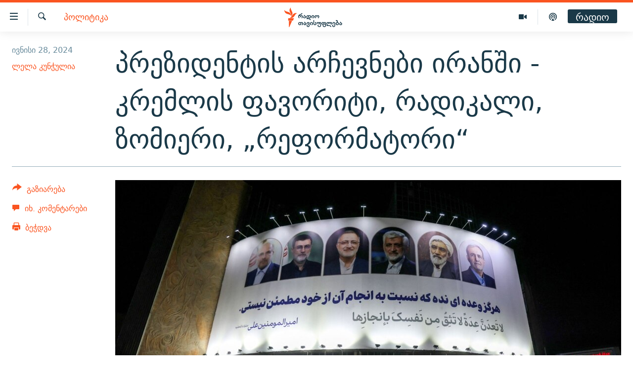

--- FILE ---
content_type: text/html; charset=utf-8
request_url: https://www.radiotavisupleba.ge/a/%E1%83%A1%E1%83%90%E1%83%9E%E1%83%A0%E1%83%94%E1%83%96%E1%83%98%E1%83%93%E1%83%94%E1%83%9C%E1%83%A2%E1%83%9D-%E1%83%90%E1%83%A0%E1%83%A9%E1%83%94%E1%83%95%E1%83%9C%E1%83%94%E1%83%91%E1%83%98-%E1%83%98%E1%83%A0%E1%83%90%E1%83%9C%E1%83%A8%E1%83%98/33013604.html
body_size: 20984
content:

<!DOCTYPE html>
<html lang="ka" dir="ltr" class="no-js">
<head>
<link href="/Content/responsive/RFE/ka-GE/RFE-ka-GE.css?&amp;av=0.0.0.0&amp;cb=370" rel="stylesheet"/>
<script src="//tags.radiotavisupleba.ge/rferl-pangea/prod/utag.sync.js"></script> <script type='text/javascript' src='https://www.youtube.com/iframe_api' async></script>
<link rel="manifest" href="/manifest.json">
<script type="text/javascript">
//a general 'js' detection, must be on top level in <head>, due to CSS performance
document.documentElement.className = "js";
var cacheBuster = "370";
var appBaseUrl = "/";
var imgEnhancerBreakpoints = [0, 144, 256, 408, 650, 1023, 1597];
var isLoggingEnabled = false;
var isPreviewPage = false;
var isLivePreviewPage = false;
if (!isPreviewPage) {
window.RFE = window.RFE || {};
window.RFE.cacheEnabledByParam = window.location.href.indexOf('nocache=1') === -1;
const url = new URL(window.location.href);
const params = new URLSearchParams(url.search);
// Remove the 'nocache' parameter
params.delete('nocache');
// Update the URL without the 'nocache' parameter
url.search = params.toString();
window.history.replaceState(null, '', url.toString());
} else {
window.addEventListener('load', function() {
const links = window.document.links;
for (let i = 0; i < links.length; i++) {
links[i].href = '#';
links[i].target = '_self';
}
})
}
var pwaEnabled = true;
var swCacheDisabled;
</script>
<meta charset="utf-8" />
<title>პრეზიდენტის არჩევნები ირანში - კრემლის ფავორიტი, რადიკალი, ზომიერი, „რეფორმატორი“</title>
<meta name="description" content="28 ივნისს, ირანში მიმდინარე ვადამდელ საპრეზიდენტო არჩევნებზე, კენჭისყრის პროცესი ოთხი საათით გახანგრძლივდა.
ადგილობრივი მედია იუწყება, რომ შედეგები შაბათს გამოცხადდება." />
<meta name="keywords" content="პოლიტიკა, ირანი, ირანის არჩევნები, ირანის პრეზიდენტი, საპრეზიდენტო არჩევნები ირანში" />
<meta name="viewport" content="width=device-width, initial-scale=1.0" />
<meta http-equiv="X-UA-Compatible" content="IE=edge" />
<meta name="robots" content="max-image-preview:large"><meta property="fb:pages" content="189165972359" />
<link href="https://www.radiotavisupleba.ge/a/საპრეზიდენტო-არჩევნები-ირანში/33013604.html" rel="canonical" />
<meta name="apple-mobile-web-app-title" content="რთე/რთ" />
<meta name="apple-mobile-web-app-status-bar-style" content="black" />
<meta name="apple-itunes-app" content="app-id=475986784, app-argument=//33013604.ltr" />
<meta content="პრეზიდენტის არჩევნები ირანში - კრემლის ფავორიტი, რადიკალი, ზომიერი, „რეფორმატორი“" property="og:title" />
<meta content="28 ივნისს, ირანში მიმდინარე ვადამდელ საპრეზიდენტო არჩევნებზე, კენჭისყრის პროცესი ოთხი საათით გახანგრძლივდა.
ადგილობრივი მედია იუწყება, რომ შედეგები შაბათს გამოცხადდება." property="og:description" />
<meta content="article" property="og:type" />
<meta content="https://www.radiotavisupleba.ge/a/საპრეზიდენტო-არჩევნები-ირანში/33013604.html" property="og:url" />
<meta content="რადიო თავისუფლება" property="og:site_name" />
<meta content="https://www.facebook.com/radiotavisupleba" property="article:publisher" />
<meta content="https://gdb.rferl.org/01000000-0aff-0242-ad06-08dc8f7ccf62_w1200_h630.jpg" property="og:image" />
<meta content="1200" property="og:image:width" />
<meta content="630" property="og:image:height" />
<meta content="653224868037141" property="fb:app_id" />
<meta content="ლელა კუნჭულია" name="Author" />
<meta content="summary_large_image" name="twitter:card" />
<meta content="@Rtavisupleba" name="twitter:site" />
<meta content="https://gdb.rferl.org/01000000-0aff-0242-ad06-08dc8f7ccf62_w1200_h630.jpg" name="twitter:image" />
<meta content="პრეზიდენტის არჩევნები ირანში - კრემლის ფავორიტი, რადიკალი, ზომიერი, „რეფორმატორი“" name="twitter:title" />
<meta content="28 ივნისს, ირანში მიმდინარე ვადამდელ საპრეზიდენტო არჩევნებზე, კენჭისყრის პროცესი ოთხი საათით გახანგრძლივდა.
ადგილობრივი მედია იუწყება, რომ შედეგები შაბათს გამოცხადდება." name="twitter:description" />
<link rel="amphtml" href="https://www.radiotavisupleba.ge/amp/საპრეზიდენტო-არჩევნები-ირანში/33013604.html" />
<script type="application/ld+json">{"articleSection":"პოლიტიკა","isAccessibleForFree":true,"headline":"პრეზიდენტის არჩევნები ირანში - კრემლის ფავორიტი, რადიკალი, ზომიერი, „რეფორმატორი“","inLanguage":"ka-GE","keywords":"პოლიტიკა, ირანი, ირანის არჩევნები, ირანის პრეზიდენტი, საპრეზიდენტო არჩევნები ირანში","author":{"@type":"Person","url":"https://www.radiotavisupleba.ge/author/ლელა-კუნჭულია/j-rmy","description":"რადიო თავისუფლების ჟურნალისტი. ძირითადად მუშაობს შიდა და საგარეო პოლიტიკის საკითხებზე, ასევე აშუქებს ეკონომიკისა და ადამიანის უფლებების თემებს. მუშაობდა პრაღაში, რადიო თავისუფლების სათავო ოფისში. სხვადასხვა დროს მიჰყავდა გადაცემები. მიღებული აქვს ევროკავშირის პრიზი ჟურნალისტიკაში დოკუმენტური ფილმისთვის \u0022პანკისის სტიგმა\u0022. რადიო თავისუფლებაში მუშაობს 2000 წლიდან.","image":{"@type":"ImageObject","url":"https://gdb.rferl.org/03040000-0aff-0242-9643-08da335707ef.jpg"},"name":"ლელა კუნჭულია"},"datePublished":"2024-06-28 19:21:09Z","dateModified":"2024-06-28 20:58:23Z","publisher":{"logo":{"width":512,"height":220,"@type":"ImageObject","url":"https://www.radiotavisupleba.ge/Content/responsive/RFE/ka-GE/img/logo.png"},"@type":"NewsMediaOrganization","url":"https://www.radiotavisupleba.ge","sameAs":["https://facebook.com/radiotavisupleba","https://twitter.com/Rtavisupleba","https://www.youtube.com/user/RadioTavisupleba","http://www.myvideo.ge/?user_id=589410 ","https://www.instagram.com/tavisupleba/","https://www.threads.net/@tavisupleba"],"name":"რადიო თავისუფლება","alternateName":""},"@context":"https://schema.org","@type":"NewsArticle","mainEntityOfPage":"https://www.radiotavisupleba.ge/a/საპრეზიდენტო-არჩევნები-ირანში/33013604.html","url":"https://www.radiotavisupleba.ge/a/საპრეზიდენტო-არჩევნები-ირანში/33013604.html","description":"28 ივნისს, ირანში მიმდინარე ვადამდელ საპრეზიდენტო არჩევნებზე, კენჭისყრის პროცესი ოთხი საათით გახანგრძლივდა. \nადგილობრივი მედია იუწყება, რომ შედეგები შაბათს გამოცხადდება.","image":{"width":1080,"height":608,"@type":"ImageObject","url":"https://gdb.rferl.org/01000000-0aff-0242-ad06-08dc8f7ccf62_w1080_h608.jpg"},"name":"პრეზიდენტის არჩევნები ირანში - კრემლის ფავორიტი, რადიკალი, ზომიერი, „რეფორმატორი“"}</script>
<script src="/Scripts/responsive/infographics.b?v=dVbZ-Cza7s4UoO3BqYSZdbxQZVF4BOLP5EfYDs4kqEo1&amp;av=0.0.0.0&amp;cb=370"></script>
<script src="/Scripts/responsive/loader.b?v=Q26XNwrL6vJYKjqFQRDnx01Lk2pi1mRsuLEaVKMsvpA1&amp;av=0.0.0.0&amp;cb=370"></script>
<link rel="icon" type="image/svg+xml" href="/Content/responsive/RFE/img/webApp/favicon.svg" />
<link rel="alternate icon" href="/Content/responsive/RFE/img/webApp/favicon.ico" />
<link rel="mask-icon" color="#ea6903" href="/Content/responsive/RFE/img/webApp/favicon_safari.svg" />
<link rel="apple-touch-icon" sizes="152x152" href="/Content/responsive/RFE/img/webApp/ico-152x152.png" />
<link rel="apple-touch-icon" sizes="144x144" href="/Content/responsive/RFE/img/webApp/ico-144x144.png" />
<link rel="apple-touch-icon" sizes="114x114" href="/Content/responsive/RFE/img/webApp/ico-114x114.png" />
<link rel="apple-touch-icon" sizes="72x72" href="/Content/responsive/RFE/img/webApp/ico-72x72.png" />
<link rel="apple-touch-icon-precomposed" href="/Content/responsive/RFE/img/webApp/ico-57x57.png" />
<link rel="icon" sizes="192x192" href="/Content/responsive/RFE/img/webApp/ico-192x192.png" />
<link rel="icon" sizes="128x128" href="/Content/responsive/RFE/img/webApp/ico-128x128.png" />
<meta name="msapplication-TileColor" content="#ffffff" />
<meta name="msapplication-TileImage" content="/Content/responsive/RFE/img/webApp/ico-144x144.png" />
<link rel="preload" href="/Content/responsive/fonts/dejavu-sans_Bk_v1.woff" type="font/woff" as="font" crossorigin="anonymous" />
<link rel="alternate" type="application/rss+xml" title="RFE/RL - Top Stories [RSS]" href="/api/" />
<link rel="sitemap" type="application/rss+xml" href="/sitemap.xml" />
</head>
<body class=" nav-no-loaded cc_theme pg-article print-lay-article js-category-to-nav nojs-images ">
<script type="text/javascript" >
var analyticsData = {url:"https://www.radiotavisupleba.ge/a/%e1%83%a1%e1%83%90%e1%83%9e%e1%83%a0%e1%83%94%e1%83%96%e1%83%98%e1%83%93%e1%83%94%e1%83%9c%e1%83%a2%e1%83%9d-%e1%83%90%e1%83%a0%e1%83%a9%e1%83%94%e1%83%95%e1%83%9c%e1%83%94%e1%83%91%e1%83%98-%e1%83%98%e1%83%a0%e1%83%90%e1%83%9c%e1%83%a8%e1%83%98/33013604.html",property_id:"431",article_uid:"33013604",page_title:"პრეზიდენტის არჩევნები ირანში - კრემლის ფავორიტი, რადიკალი, ზომიერი, „რეფორმატორი“",page_type:"article",content_type:"article",subcontent_type:"article",last_modified:"2024-06-28 20:58:23Z",pub_datetime:"2024-06-28 19:21:09Z",pub_year:"2024",pub_month:"06",pub_day:"28",pub_hour:"19",pub_weekday:"Friday",section:"პოლიტიკა",english_section:"geo-politics",byline:"ლელა კუნჭულია",categories:"geo-politics",tags:"ირანი;ირანის არჩევნები;ირანის პრეზიდენტი;საპრეზიდენტო არჩევნები ირანში",domain:"www.radiotavisupleba.ge",language:"Georgian",language_service:"RFERL Georgian",platform:"web",copied:"no",copied_article:"",copied_title:"",runs_js:"Yes",cms_release:"8.44.0.0.370",enviro_type:"prod",slug:"საპრეზიდენტო-არჩევნები-ირანში",entity:"RFE",short_language_service:"GEO",platform_short:"W",page_name:"პრეზიდენტის არჩევნები ირანში - კრემლის ფავორიტი, რადიკალი, ზომიერი, „რეფორმატორი“"};
</script>
<noscript><iframe src="https://www.googletagmanager.com/ns.html?id=GTM-WXZBPZ" height="0" width="0" style="display:none;visibility:hidden"></iframe></noscript><script type="text/javascript" data-cookiecategory="analytics">
var gtmEventObject = Object.assign({}, analyticsData, {event: 'page_meta_ready'});window.dataLayer = window.dataLayer || [];window.dataLayer.push(gtmEventObject);
if (top.location === self.location) { //if not inside of an IFrame
var renderGtm = "true";
if (renderGtm === "true") {
(function(w,d,s,l,i){w[l]=w[l]||[];w[l].push({'gtm.start':new Date().getTime(),event:'gtm.js'});var f=d.getElementsByTagName(s)[0],j=d.createElement(s),dl=l!='dataLayer'?'&l='+l:'';j.async=true;j.src='//www.googletagmanager.com/gtm.js?id='+i+dl;f.parentNode.insertBefore(j,f);})(window,document,'script','dataLayer','GTM-WXZBPZ');
}
}
</script>
<!--Analytics tag js version start-->
<script type="text/javascript" data-cookiecategory="analytics">
var utag_data = Object.assign({}, analyticsData, {});
if(typeof(TealiumTagFrom)==='function' && typeof(TealiumTagSearchKeyword)==='function') {
var utag_from=TealiumTagFrom();var utag_searchKeyword=TealiumTagSearchKeyword();
if(utag_searchKeyword!=null && utag_searchKeyword!=='' && utag_data["search_keyword"]==null) utag_data["search_keyword"]=utag_searchKeyword;if(utag_from!=null && utag_from!=='') utag_data["from"]=TealiumTagFrom();}
if(window.top!== window.self&&utag_data.page_type==="snippet"){utag_data.page_type = 'iframe';}
try{if(window.top!==window.self&&window.self.location.hostname===window.top.location.hostname){utag_data.platform = 'self-embed';utag_data.platform_short = 'se';}}catch(e){if(window.top!==window.self&&window.self.location.search.includes("platformType=self-embed")){utag_data.platform = 'cross-promo';utag_data.platform_short = 'cp';}}
(function(a,b,c,d){ a="https://tags.radiotavisupleba.ge/rferl-pangea/prod/utag.js"; b=document;c="script";d=b.createElement(c);d.src=a;d.type="text/java"+c;d.async=true; a=b.getElementsByTagName(c)[0];a.parentNode.insertBefore(d,a); })();
</script>
<!--Analytics tag js version end-->
<!-- Analytics tag management NoScript -->
<noscript>
<img style="position: absolute; border: none;" src="https://ssc.radiotavisupleba.ge/b/ss/bbgprod,bbgentityrferl/1/G.4--NS/1752197115?pageName=rfe%3ageo%3aw%3aarticle%3a%e1%83%9e%e1%83%a0%e1%83%94%e1%83%96%e1%83%98%e1%83%93%e1%83%94%e1%83%9c%e1%83%a2%e1%83%98%e1%83%a1%20%e1%83%90%e1%83%a0%e1%83%a9%e1%83%94%e1%83%95%e1%83%9c%e1%83%94%e1%83%91%e1%83%98%20%e1%83%98%e1%83%a0%e1%83%90%e1%83%9c%e1%83%a8%e1%83%98%20-%20%e1%83%99%e1%83%a0%e1%83%94%e1%83%9b%e1%83%9a%e1%83%98%e1%83%a1%20%e1%83%a4%e1%83%90%e1%83%95%e1%83%9d%e1%83%a0%e1%83%98%e1%83%a2%e1%83%98%2c%20%e1%83%a0%e1%83%90%e1%83%93%e1%83%98%e1%83%99%e1%83%90%e1%83%9a%e1%83%98%2c%20%e1%83%96%e1%83%9d%e1%83%9b%e1%83%98%e1%83%94%e1%83%a0%e1%83%98%2c%20%e2%80%9e%e1%83%a0%e1%83%94%e1%83%a4%e1%83%9d%e1%83%a0%e1%83%9b%e1%83%90%e1%83%a2%e1%83%9d%e1%83%a0%e1%83%98%e2%80%9c&amp;c6=%e1%83%9e%e1%83%a0%e1%83%94%e1%83%96%e1%83%98%e1%83%93%e1%83%94%e1%83%9c%e1%83%a2%e1%83%98%e1%83%a1%20%e1%83%90%e1%83%a0%e1%83%a9%e1%83%94%e1%83%95%e1%83%9c%e1%83%94%e1%83%91%e1%83%98%20%e1%83%98%e1%83%a0%e1%83%90%e1%83%9c%e1%83%a8%e1%83%98%20-%20%e1%83%99%e1%83%a0%e1%83%94%e1%83%9b%e1%83%9a%e1%83%98%e1%83%a1%20%e1%83%a4%e1%83%90%e1%83%95%e1%83%9d%e1%83%a0%e1%83%98%e1%83%a2%e1%83%98%2c%20%e1%83%a0%e1%83%90%e1%83%93%e1%83%98%e1%83%99%e1%83%90%e1%83%9a%e1%83%98%2c%20%e1%83%96%e1%83%9d%e1%83%9b%e1%83%98%e1%83%94%e1%83%a0%e1%83%98%2c%20%e2%80%9e%e1%83%a0%e1%83%94%e1%83%a4%e1%83%9d%e1%83%a0%e1%83%9b%e1%83%90%e1%83%a2%e1%83%9d%e1%83%a0%e1%83%98%e2%80%9c&amp;v36=8.44.0.0.370&amp;v6=D=c6&amp;g=https%3a%2f%2fwww.radiotavisupleba.ge%2fa%2f%25e1%2583%25a1%25e1%2583%2590%25e1%2583%259e%25e1%2583%25a0%25e1%2583%2594%25e1%2583%2596%25e1%2583%2598%25e1%2583%2593%25e1%2583%2594%25e1%2583%259c%25e1%2583%25a2%25e1%2583%259d-%25e1%2583%2590%25e1%2583%25a0%25e1%2583%25a9%25e1%2583%2594%25e1%2583%2595%25e1%2583%259c%25e1%2583%2594%25e1%2583%2591%25e1%2583%2598-%25e1%2583%2598%25e1%2583%25a0%25e1%2583%2590%25e1%2583%259c%25e1%2583%25a8%25e1%2583%2598%2f33013604.html&amp;c1=D=g&amp;v1=D=g&amp;events=event1,event52&amp;c16=rferl%20georgian&amp;v16=D=c16&amp;c5=geo-politics&amp;v5=D=c5&amp;ch=%e1%83%9e%e1%83%9d%e1%83%9a%e1%83%98%e1%83%a2%e1%83%98%e1%83%99%e1%83%90&amp;c15=georgian&amp;v15=D=c15&amp;c4=article&amp;v4=D=c4&amp;c14=33013604&amp;v14=D=c14&amp;v20=no&amp;c17=web&amp;v17=D=c17&amp;mcorgid=518abc7455e462b97f000101%40adobeorg&amp;server=www.radiotavisupleba.ge&amp;pageType=D=c4&amp;ns=bbg&amp;v29=D=server&amp;v25=rfe&amp;v30=431&amp;v105=D=User-Agent " alt="analytics" width="1" height="1" /></noscript>
<!-- End of Analytics tag management NoScript -->
<!--*** Accessibility links - For ScreenReaders only ***-->
<section>
<div class="sr-only">
<h2>Accessibility links</h2>
<ul>
<li><a href="#content" data-disable-smooth-scroll="1">მთავარ შინაარსზე დაბრუნება</a></li>
<li><a href="#navigation" data-disable-smooth-scroll="1">მთავარ ნავიგაციაზე დაბრუნება</a></li>
<li><a href="#txtHeaderSearch" data-disable-smooth-scroll="1">ძიებაზე დაბრუნება</a></li>
</ul>
</div>
</section>
<div class="fb-quote"></div>
<div dir="ltr">
<div id="page">
<aside>
<div class="c-lightbox overlay-modal">
<div class="c-lightbox__intro">
<h2 class="c-lightbox__intro-title"></h2>
<button class="btn btn--rounded c-lightbox__btn c-lightbox__intro-next" title="შემდეგი">
<span class="ico ico--rounded ico-chevron-forward"></span>
<span class="sr-only">შემდეგი</span>
</button>
</div>
<div class="c-lightbox__nav">
<button class="btn btn--rounded c-lightbox__btn c-lightbox__btn--close" title="დახურეთ">
<span class="ico ico--rounded ico-close"></span>
<span class="sr-only">დახურეთ</span>
</button>
<button class="btn btn--rounded c-lightbox__btn c-lightbox__btn--prev" title="წინა">
<span class="ico ico--rounded ico-chevron-backward"></span>
<span class="sr-only">წინა</span>
</button>
<button class="btn btn--rounded c-lightbox__btn c-lightbox__btn--next" title="შემდეგი">
<span class="ico ico--rounded ico-chevron-forward"></span>
<span class="sr-only">შემდეგი</span>
</button>
</div>
<div class="c-lightbox__content-wrap">
<figure class="c-lightbox__content">
<span class="c-spinner c-spinner--lightbox">
<img src="/Content/responsive/img/player-spinner.png"
alt="please wait"
title="please wait" />
</span>
<div class="c-lightbox__img">
<div class="thumb">
<img src="" alt="" />
</div>
</div>
<figcaption>
<div class="c-lightbox__info c-lightbox__info--foot">
<span class="c-lightbox__counter"></span>
<span class="caption c-lightbox__caption"></span>
</div>
</figcaption>
</figure>
</div>
<div class="hidden">
<div class="content-advisory__box content-advisory__box--lightbox">
<span class="content-advisory__box-text">ფოტოს შინაარსი შეიძლება აგრესიულად ან უსიამოვნოდ ჩათვალოთ</span>
<button class="btn btn--transparent content-advisory__box-btn m-t-md" value="text" type="button">
<span class="btn__text">
დააჭირეთ სანახავად
</span>
</button>
</div>
</div>
</div>
<div class="print-dialogue">
<div class="container">
<h3 class="print-dialogue__title section-head">Print Options:</h3>
<div class="print-dialogue__opts">
<ul class="print-dialogue__opt-group">
<li class="form__group form__group--checkbox">
<input class="form__check " id="checkboxImages" name="checkboxImages" type="checkbox" checked="checked" />
<label for="checkboxImages" class="form__label m-t-md">Images</label>
</li>
<li class="form__group form__group--checkbox">
<input class="form__check " id="checkboxMultimedia" name="checkboxMultimedia" type="checkbox" checked="checked" />
<label for="checkboxMultimedia" class="form__label m-t-md">Multimedia</label>
</li>
</ul>
<ul class="print-dialogue__opt-group">
<li class="form__group form__group--checkbox">
<input class="form__check " id="checkboxEmbedded" name="checkboxEmbedded" type="checkbox" checked="checked" />
<label for="checkboxEmbedded" class="form__label m-t-md">Embedded Content</label>
</li>
<li class="hidden">
<input class="form__check " id="checkboxComments" name="checkboxComments" type="checkbox" />
<label for="checkboxComments" class="form__label m-t-md"> Comments</label>
</li>
</ul>
</div>
<div class="print-dialogue__buttons">
<button class="btn btn--secondary close-button" type="button" title="გაუქმება">
<span class="btn__text ">გაუქმება</span>
</button>
<button class="btn btn-cust-print m-l-sm" type="button" title="ბეჭდვა">
<span class="btn__text ">ბეჭდვა</span>
</button>
</div>
</div>
</div>
<div class="ctc-message pos-fix">
<div class="ctc-message__inner">Link has been copied to clipboard</div>
</div>
</aside>
<div class="hdr-20 hdr-20--big">
<div class="hdr-20__inner">
<div class="hdr-20__max pos-rel">
<div class="hdr-20__side hdr-20__side--primary d-flex">
<label data-for="main-menu-ctrl" data-switcher-trigger="true" data-switch-target="main-menu-ctrl" class="burger hdr-trigger pos-rel trans-trigger" data-trans-evt="click" data-trans-id="menu">
<span class="ico ico-close hdr-trigger__ico hdr-trigger__ico--close burger__ico burger__ico--close"></span>
<span class="ico ico-menu hdr-trigger__ico hdr-trigger__ico--open burger__ico burger__ico--open"></span>
</label>
<div class="menu-pnl pos-fix trans-target" data-switch-target="main-menu-ctrl" data-trans-id="menu">
<div class="menu-pnl__inner">
<nav class="main-nav menu-pnl__item menu-pnl__item--first">
<ul class="main-nav__list accordeon" data-analytics-tales="false" data-promo-name="link" data-location-name="nav,secnav">
<li class="main-nav__item">
<a class="main-nav__item-name main-nav__item-name--link" href="/news" title="ახალი ამბები" data-item-name="geo-news" >ახალი ამბები</a>
</li>
<li class="main-nav__item accordeon__item" data-switch-target="menu-item-1762">
<label class="main-nav__item-name main-nav__item-name--label accordeon__control-label" data-switcher-trigger="true" data-for="menu-item-1762">
თემები
<span class="ico ico-chevron-down main-nav__chev"></span>
</label>
<div class="main-nav__sub-list">
<a class="main-nav__item-name main-nav__item-name--link main-nav__item-name--sub" href="/politics" title="პოლიტიკა" data-item-name="geo-politics" >პოლიტიკა</a>
<a class="main-nav__item-name main-nav__item-name--link main-nav__item-name--sub" href="/ეკონომიკა" title="ეკონომიკა" data-item-name="geo-economics" >ეკონომიკა</a>
<a class="main-nav__item-name main-nav__item-name--link main-nav__item-name--sub" href="/z/1008" title="საზოგადოება" data-item-name="geo-society" >საზოგადოება</a>
<a class="main-nav__item-name main-nav__item-name--link main-nav__item-name--sub" href="/z/1016" title="კულტურა" data-item-name="geo-culture" >კულტურა</a>
<a class="main-nav__item-name main-nav__item-name--link main-nav__item-name--sub" href="/z/1015" title="სპორტი" data-item-name="geo-sports" >სპორტი</a>
</div>
</li>
<li class="main-nav__item">
<a class="main-nav__item-name main-nav__item-name--link" href="/p/7485.html" title="ვიდეო" data-item-name="video-page" >ვიდეო</a>
</li>
<li class="main-nav__item">
<a class="main-nav__item-name main-nav__item-name--link" href="/p/6096.html" title="ბლოგები" data-item-name="our-bloggers-section" >ბლოგები</a>
</li>
<li class="main-nav__item accordeon__item" data-switch-target="menu-item-2793">
<label class="main-nav__item-name main-nav__item-name--label accordeon__control-label" data-switcher-trigger="true" data-for="menu-item-2793">
პოდკასტები
<span class="ico ico-chevron-down main-nav__chev"></span>
</label>
<div class="main-nav__sub-list">
<a class="main-nav__item-name main-nav__item-name--link main-nav__item-name--sub" href="/z/21364" title="ასათიანის კუთხე" data-item-name="asatiani-corner" >ასათიანის კუთხე</a>
<a class="main-nav__item-name main-nav__item-name--link main-nav__item-name--sub" href="/z/18711" title="ნიკოს პოდკასტი" data-item-name="nikos-podcast" >ნიკოს პოდკასტი</a>
<a class="main-nav__item-name main-nav__item-name--link main-nav__item-name--sub" href="/z/23073" title="60 დეციბელი" data-item-name="sixty-db" >60 დეციბელი</a>
<a class="main-nav__item-name main-nav__item-name--link main-nav__item-name--sub" href="/z/23022" title="განკითხვის დღე" data-item-name="jimi-da-niko" >განკითხვის დღე</a>
<a class="main-nav__item-name main-nav__item-name--link main-nav__item-name--sub" href="/z/18710" title="დილის საუბრები" data-item-name="morning-talks" >დილის საუბრები</a>
<a class="main-nav__item-name main-nav__item-name--link main-nav__item-name--sub" href="/z/22330" title="მოლაპარაკე ტექსტები" data-item-name="speaking-text" >მოლაპარაკე ტექსტები</a>
<a class="main-nav__item-name main-nav__item-name--link main-nav__item-name--sub" href="/z/22405" title="შინ - უცხოეთში" data-item-name="podcast-at-home-abroad" >შინ - უცხოეთში</a>
<a class="main-nav__item-name main-nav__item-name--link main-nav__item-name--sub" href="/z/21302" title="ლიტერატურული წახნაგები" data-item-name="literaturuli-tsakhnagebi" >ლიტერატურული წახნაგები</a>
<a class="main-nav__item-name main-nav__item-name--link main-nav__item-name--sub" href="/z/22766" title="ამერიკული მოთხრობა" data-item-name="american-story" >ამერიკული მოთხრობა</a>
<a class="main-nav__item-name main-nav__item-name--link main-nav__item-name--sub" href="/z/23672" title="იმპერია და რადიო" data-item-name="imperia-da-radio" >იმპერია და რადიო</a>
</div>
</li>
<li class="main-nav__item accordeon__item" data-switch-target="menu-item-2783">
<label class="main-nav__item-name main-nav__item-name--label accordeon__control-label" data-switcher-trigger="true" data-for="menu-item-2783">
გადაცემები
<span class="ico ico-chevron-down main-nav__chev"></span>
</label>
<div class="main-nav__sub-list">
<a class="main-nav__item-name main-nav__item-name--link main-nav__item-name--sub" href="/თავისუფლების-მონიტორი" title="თავისუფლების მონიტორი" data-item-name="liberty-monitor" >თავისუფლების მონიტორი</a>
<a class="main-nav__item-name main-nav__item-name--link main-nav__item-name--sub" href="/z/22516" title="ფენოვანი - 2.10" data-item-name="phenovani-2-10" >ფენოვანი - 2.10</a>
</div>
</li>
<li class="main-nav__item">
<a class="main-nav__item-name main-nav__item-name--link" href="/თავისუფალი-სივრცე" title="თქვენი პუბლიკაციები" data-item-name="free-space" >თქვენი პუბლიკაციები</a>
</li>
<li class="main-nav__item accordeon__item" data-switch-target="menu-item-2773">
<label class="main-nav__item-name main-nav__item-name--label accordeon__control-label" data-switcher-trigger="true" data-for="menu-item-2773">
პროექტები
<span class="ico ico-chevron-down main-nav__chev"></span>
</label>
<div class="main-nav__sub-list">
<a class="main-nav__item-name main-nav__item-name--link main-nav__item-name--sub" href="https://www.radiotavisupleba.ge/a/31805288.html" title="უკრაინაში დაღუპული ქართველი მებრძოლები - 2022" >უკრაინაში დაღუპული ქართველი მებრძოლები - 2022</a>
<a class="main-nav__item-name main-nav__item-name--link main-nav__item-name--sub" href="https://www.radiotavisupleba.ge/a/vizualizacia-asi-clis-chemdeg-sapartvelos-pirveli-damoukidebeli-respublika/29230348.html" title="დამოუკიდებლობის 100 წელი" >დამოუკიდებლობის 100 წელი</a>
<a class="main-nav__item-name main-nav__item-name--link main-nav__item-name--sub" href="https://www.radiotavisupleba.ge/a/%E1%83%A9%E1%83%94%E1%83%9B%E1%83%98-%E1%83%A1%E1%83%98%E1%83%99%E1%83%95%E1%83%93%E1%83%98%E1%83%9A%E1%83%98%E1%83%A1-%E1%83%9B%E1%83%98%E1%83%96%E1%83%94%E1%83%96%E1%83%98%E1%83%90-covid-19/30994583.html" title="ჩემი სიკვდილის მიზეზია COVID-19" >ჩემი სიკვდილის მიზეზია COVID-19</a>
<a class="main-nav__item-name main-nav__item-name--link main-nav__item-name--sub" href="/თეთრმეტი-წელი-თერთმეტი-ამბავი" title="11 წელი - 11 ამბავი" data-item-name="stories-about-august-war" >11 წელი - 11 ამბავი</a>
<a class="main-nav__item-name main-nav__item-name--link main-nav__item-name--sub" href="https://www.radiotavisupleba.ge/a/%E1%83%A1%E1%83%90%E1%83%9E%E1%83%90%E1%83%A0%E1%83%9A%E1%83%90%E1%83%9B%E1%83%94%E1%83%9C%E1%83%A2%E1%83%9D-%E1%83%90%E1%83%A0%E1%83%A9%E1%83%94%E1%83%95%E1%83%9C%E1%83%94%E1%83%91%E1%83%98%E1%83%A1-%E1%83%98%E1%83%A1%E1%83%A2%E1%83%9D%E1%83%A0%E1%83%98%E1%83%90-%E1%83%A1%E1%83%90%E1%83%A5%E1%83%90%E1%83%A0%E1%83%97%E1%83%95%E1%83%94%E1%83%9A%E1%83%9D%E1%83%A8%E1%83%98/30916765.html" title="საპარლამენტო არჩევნების ისტორია" target="_blank" rel="noopener">საპარლამენტო არჩევნების ისტორია</a>
<a class="main-nav__item-name main-nav__item-name--link main-nav__item-name--sub" href="https://www.radiotavisupleba.ge/a/%E1%83%91%E1%83%90%E1%83%95%E1%83%A8%E1%83%95%E1%83%94%E1%83%91%E1%83%98-%E1%83%9E%E1%83%A0%E1%83%9D%E1%83%A1%E1%83%A2%E1%83%98%E1%83%A2%E1%83%A3%E1%83%AA%E1%83%98%E1%83%90%E1%83%A8%E1%83%98-%E1%83%90%E1%83%9B%E1%83%9D%E1%83%A3%E1%83%97%E1%83%A5%E1%83%9B%E1%83%94%E1%83%9A%E1%83%98-%E1%83%90%E1%83%9B%E1%83%91%E1%83%90%E1%83%95%E1%83%98/30758705.html" title="ბავშვები პროსტიტუციაში - ამოუთქმელი ამბავი" target="_blank" rel="noopener">ბავშვები პროსტიტუციაში - ამოუთქმელი ამბავი</a>
<a class="main-nav__item-name main-nav__item-name--link main-nav__item-name--sub" href="https://www.radiotavisupleba.ge/a/%E1%83%93%E1%83%90%E1%83%A8%E1%83%90%E1%83%95%E1%83%94%E1%83%91%E1%83%A3%E1%83%9A%E1%83%94%E1%83%91%E1%83%98-20-%E1%83%98%E1%83%95%E1%83%9C%E1%83%98%E1%83%A1%E1%83%98/30681664.html" title="5 ამბავი - 20 ივნისს დაშავებულები" target="_blank" rel="noopener">5 ამბავი - 20 ივნისს დაშავებულები</a>
<a class="main-nav__item-name main-nav__item-name--link main-nav__item-name--sub" href="https://augustwar.radiotavisupleba.ge/#intro" title="აგვისტოს ომი" >აგვისტოს ომი</a>
<a class="main-nav__item-name main-nav__item-name--link main-nav__item-name--sub" href="https://www.radiotavisupleba.ge/a/31896300.html" title="Привет კულტურა" >Привет კულტურა</a>
</div>
</li>
</ul>
</nav>
<div class="menu-pnl__item">
<a href="https://www.ekhokavkaza.com" class="menu-pnl__item-link" alt="ЭХО КАВКАЗА">ЭХО КАВКАЗА</a>
</div>
<div class="menu-pnl__item menu-pnl__item--social">
<h5 class="menu-pnl__sub-head">გამოიწერე</h5>
<a href="https://facebook.com/radiotavisupleba" title="მოგვდიეთ Facebook-ზე" data-analytics-text="follow_on_facebook" class="btn btn--rounded btn--social-inverted menu-pnl__btn js-social-btn btn-facebook" target="_blank" rel="noopener">
<span class="ico ico-facebook-alt ico--rounded"></span>
</a>
<a href="https://twitter.com/Rtavisupleba" title="მოგვდიეთ Twitter-ზე" data-analytics-text="follow_on_twitter" class="btn btn--rounded btn--social-inverted menu-pnl__btn js-social-btn btn-twitter" target="_blank" rel="noopener">
<span class="ico ico-twitter ico--rounded"></span>
</a>
<a href="https://www.youtube.com/user/RadioTavisupleba" title="მოგვდიეთ Youtube-ზე" data-analytics-text="follow_on_youtube" class="btn btn--rounded btn--social-inverted menu-pnl__btn js-social-btn btn-youtube" target="_blank" rel="noopener">
<span class="ico ico-youtube ico--rounded"></span>
</a>
<a href="http://www.myvideo.ge/?user_id=589410 " title="Follow on My Video" data-analytics-text="follow_on_my_video" class="btn btn--rounded btn--social-inverted menu-pnl__btn js-social-btn btn-my-video" target="_blank" rel="noopener">
<span class="ico ico-my-video ico--rounded"></span>
</a>
<a href="https://www.instagram.com/tavisupleba/" title="მოგვდიეთ ინსტაგრამზე" data-analytics-text="follow_on_instagram" class="btn btn--rounded btn--social-inverted menu-pnl__btn js-social-btn btn-instagram" target="_blank" rel="noopener">
<span class="ico ico-instagram ico--rounded"></span>
</a>
<a href="https://www.threads.net/@tavisupleba" title="Follow us on Threads" data-analytics-text="follow_on_threads" class="btn btn--rounded btn--social-inverted menu-pnl__btn js-social-btn btn-threads" target="_blank" rel="noopener">
<span class="ico ico-threads ico--rounded"></span>
</a>
</div>
<div class="menu-pnl__item">
<a href="/navigation/allsites" class="menu-pnl__item-link">
<span class="ico ico-languages "></span>
რთე/რთ-ის ყველა საიტი
</a>
</div>
</div>
</div>
<label data-for="top-search-ctrl" data-switcher-trigger="true" data-switch-target="top-search-ctrl" class="top-srch-trigger hdr-trigger">
<span class="ico ico-close hdr-trigger__ico hdr-trigger__ico--close top-srch-trigger__ico top-srch-trigger__ico--close"></span>
<span class="ico ico-search hdr-trigger__ico hdr-trigger__ico--open top-srch-trigger__ico top-srch-trigger__ico--open"></span>
</label>
<div class="srch-top srch-top--in-header" data-switch-target="top-search-ctrl">
<div class="container">
<form action="/s" class="srch-top__form srch-top__form--in-header" id="form-topSearchHeader" method="get" role="search"><label for="txtHeaderSearch" class="sr-only">ძიება</label>
<input type="text" id="txtHeaderSearch" name="k" placeholder="მოსაძებნი ტექსტი" accesskey="s" value="" class="srch-top__input analyticstag-event" onkeydown="if (event.keyCode === 13) { FireAnalyticsTagEventOnSearch('search', $dom.get('#txtHeaderSearch')[0].value) }" />
<button title="ძიება" type="submit" class="btn btn--top-srch analyticstag-event" onclick="FireAnalyticsTagEventOnSearch('search', $dom.get('#txtHeaderSearch')[0].value) ">
<span class="ico ico-search"></span>
</button></form>
</div>
</div>
<a href="/" class="main-logo-link">
<img src="/Content/responsive/RFE/ka-GE/img/logo-compact.svg" class="main-logo main-logo--comp" alt="რადიო თავისუფლება">
<img src="/Content/responsive/RFE/ka-GE/img/logo.svg" class="main-logo main-logo--big" alt="რადიო თავისუფლება">
</a>
</div>
<div class="hdr-20__side hdr-20__side--secondary d-flex">
<a href="https://www.radiotavisupleba.ge/p/7619.html" title="Podcast" class="hdr-20__secondary-item" data-item-name="podcast">
<span class="ico ico-podcast hdr-20__secondary-icon"></span>
</a>
<a href="/p/7485.html" title="Video" class="hdr-20__secondary-item" data-item-name="video">
<span class="ico ico-video hdr-20__secondary-icon"></span>
</a>
<a href="/s" title="ძიება" class="hdr-20__secondary-item hdr-20__secondary-item--search" data-item-name="search">
<span class="ico ico-search hdr-20__secondary-icon hdr-20__secondary-icon--search"></span>
</a>
<div class="hdr-20__secondary-item live-b-drop">
<div class="live-b-drop__off">
<a href="/live/audio/67" class="live-b-drop__link" title="რადიო" data-item-name="live">
<span class="badge badge--live-btn badge--live-btn-off">
რადიო
</span>
</a>
</div>
<div class="live-b-drop__on hidden">
<label data-for="live-ctrl" data-switcher-trigger="true" data-switch-target="live-ctrl" class="live-b-drop__label pos-rel">
<span class="badge badge--live badge--live-btn">
რადიო
</span>
<span class="ico ico-close live-b-drop__label-ico live-b-drop__label-ico--close"></span>
</label>
<div class="live-b-drop__panel" id="targetLivePanelDiv" data-switch-target="live-ctrl"></div>
</div>
</div>
<div class="srch-bottom">
<form action="/s" class="srch-bottom__form d-flex" id="form-bottomSearch" method="get" role="search"><label for="txtSearch" class="sr-only">ძიება</label>
<input type="search" id="txtSearch" name="k" placeholder="მოსაძებნი ტექსტი" accesskey="s" value="" class="srch-bottom__input analyticstag-event" onkeydown="if (event.keyCode === 13) { FireAnalyticsTagEventOnSearch('search', $dom.get('#txtSearch')[0].value) }" />
<button title="ძიება" type="submit" class="btn btn--bottom-srch analyticstag-event" onclick="FireAnalyticsTagEventOnSearch('search', $dom.get('#txtSearch')[0].value) ">
<span class="ico ico-search"></span>
</button></form>
</div>
</div>
<img src="/Content/responsive/RFE/ka-GE/img/logo-print.gif" class="logo-print" alt="რადიო თავისუფლება">
<img src="/Content/responsive/RFE/ka-GE/img/logo-print_color.png" class="logo-print logo-print--color" alt="რადიო თავისუფლება">
</div>
</div>
</div>
<script>
if (document.body.className.indexOf('pg-home') > -1) {
var nav2In = document.querySelector('.hdr-20__inner');
var nav2Sec = document.querySelector('.hdr-20__side--secondary');
var secStyle = window.getComputedStyle(nav2Sec);
if (nav2In && window.pageYOffset < 150 && secStyle['position'] !== 'fixed') {
nav2In.classList.add('hdr-20__inner--big')
}
}
</script>
<div class="c-hlights c-hlights--breaking c-hlights--no-item" data-hlight-display="mobile,desktop">
<div class="c-hlights__wrap container p-0">
<div class="c-hlights__nav">
<a role="button" href="#" title="წინა">
<span class="ico ico-chevron-backward m-0"></span>
<span class="sr-only">წინა</span>
</a>
<a role="button" href="#" title="შემდეგი">
<span class="ico ico-chevron-forward m-0"></span>
<span class="sr-only">შემდეგი</span>
</a>
</div>
<span class="c-hlights__label">
<span class="">Breaking News</span>
<span class="switcher-trigger">
<label data-for="more-less-1" data-switcher-trigger="true" class="switcher-trigger__label switcher-trigger__label--more p-b-0" title="მეტი აჩვენე">
<span class="ico ico-chevron-down"></span>
</label>
<label data-for="more-less-1" data-switcher-trigger="true" class="switcher-trigger__label switcher-trigger__label--less p-b-0" title="ნაკლები აჩვენე">
<span class="ico ico-chevron-up"></span>
</label>
</span>
</span>
<ul class="c-hlights__items switcher-target" data-switch-target="more-less-1">
</ul>
</div>
</div> <div id="content">
<main class="container">
<div class="hdr-container">
<div class="row">
<div class="col-category col-xs-12 col-md-2 pull-left"> <div class="category js-category">
<a class="" href="/politics">პოლიტიკა</a> </div>
</div><div class="col-title col-xs-12 col-md-10 pull-right"> <h1 class="title pg-title">
პრეზიდენტის არჩევნები ირანში - კრემლის ფავორიტი, რადიკალი, ზომიერი, „რეფორმატორი“
</h1>
</div><div class="col-publishing-details col-xs-12 col-sm-12 col-md-2 pull-left"> <div class="publishing-details ">
<div class="published">
<span class="date" >
<time pubdate="pubdate" datetime="2024-06-28T23:21:09+04:00">
ივნისი 28, 2024
</time>
</span>
</div>
<div class="links">
<ul class="links__list links__list--column">
<li class="links__item">
<a class="links__item-link" href="/author/ლელა-კუნჭულია/j-rmy" title="ლელა კუნჭულია">ლელა კუნჭულია</a>
</li>
</ul>
</div>
</div>
</div><div class="col-lg-12 separator"> <div class="separator">
<hr class="title-line" />
</div>
</div><div class="col-multimedia col-xs-12 col-md-10 pull-right"> <div class="cover-media">
<figure class="media-image js-media-expand">
<div class="img-wrap">
<div class="thumb thumb16_9">
<img src="https://gdb.rferl.org/01000000-0aff-0242-ad06-08dc8f7ccf62_w250_r1_s.jpg" alt="28 ივნისს, ირანში საპრეზიდენტო არჩევნები გაიმართა. ექვსი შერჩეული კანდიდატიდან ორმა კენჭისყრაში მონაწილეობაზე უარი თქვა - 26 ივნისს, არჩევნებამდე ორი დღით ადრე. ფოტოზე: საარჩევნო ბანერი თეირანში." />
</div>
</div>
<figcaption>
<span class="caption">28 ივნისს, ირანში საპრეზიდენტო არჩევნები გაიმართა. ექვსი შერჩეული კანდიდატიდან ორმა კენჭისყრაში მონაწილეობაზე უარი თქვა - 26 ივნისს, არჩევნებამდე ორი დღით ადრე. ფოტოზე: საარჩევნო ბანერი თეირანში.</span>
</figcaption>
</figure>
</div>
</div><div class="col-xs-12 col-md-2 pull-left article-share pos-rel"> <div class="share--box">
<div class="sticky-share-container" style="display:none">
<div class="container">
<a href="https://www.radiotavisupleba.ge" id="logo-sticky-share">&nbsp;</a>
<div class="pg-title pg-title--sticky-share">
პრეზიდენტის არჩევნები ირანში - კრემლის ფავორიტი, რადიკალი, ზომიერი, „რეფორმატორი“
</div>
<div class="sticked-nav-actions">
<!--This part is for sticky navigation display-->
<p class="buttons link-content-sharing p-0 ">
<button class="btn btn--link btn-content-sharing p-t-0 " id="btnContentSharing" value="text" role="Button" type="" title="სხვა სოცქსელები">
<span class="ico ico-share ico--l"></span>
<span class="btn__text ">
გაზიარება
</span>
</button>
</p>
<aside class="content-sharing js-content-sharing js-content-sharing--apply-sticky content-sharing--sticky"
role="complementary"
data-share-url="https://www.radiotavisupleba.ge/a/%e1%83%a1%e1%83%90%e1%83%9e%e1%83%a0%e1%83%94%e1%83%96%e1%83%98%e1%83%93%e1%83%94%e1%83%9c%e1%83%a2%e1%83%9d-%e1%83%90%e1%83%a0%e1%83%a9%e1%83%94%e1%83%95%e1%83%9c%e1%83%94%e1%83%91%e1%83%98-%e1%83%98%e1%83%a0%e1%83%90%e1%83%9c%e1%83%a8%e1%83%98/33013604.html" data-share-title="პრეზიდენტის არჩევნები ირანში - კრემლის ფავორიტი, რადიკალი, ზომიერი, „რეფორმატორი“" data-share-text="28 ივნისს, ირანში მიმდინარე ვადამდელ საპრეზიდენტო არჩევნებზე, კენჭისყრის პროცესი ოთხი საათით გახანგრძლივდა.
ადგილობრივი მედია იუწყება, რომ შედეგები შაბათს გამოცხადდება.">
<div class="content-sharing__popover">
<h6 class="content-sharing__title">გაზიარება</h6>
<button href="#close" id="btnCloseSharing" class="btn btn--text-like content-sharing__close-btn">
<span class="ico ico-close ico--l"></span>
</button>
<ul class="content-sharing__list">
<li class="content-sharing__item">
<div class="ctc ">
<input type="text" class="ctc__input" readonly="readonly">
<a href="" js-href="https://www.radiotavisupleba.ge/a/%e1%83%a1%e1%83%90%e1%83%9e%e1%83%a0%e1%83%94%e1%83%96%e1%83%98%e1%83%93%e1%83%94%e1%83%9c%e1%83%a2%e1%83%9d-%e1%83%90%e1%83%a0%e1%83%a9%e1%83%94%e1%83%95%e1%83%9c%e1%83%94%e1%83%91%e1%83%98-%e1%83%98%e1%83%a0%e1%83%90%e1%83%9c%e1%83%a8%e1%83%98/33013604.html" class="content-sharing__link ctc__button">
<span class="ico ico-copy-link ico--rounded ico--s"></span>
<span class="content-sharing__link-text">ბმულის კოპირება</span>
</a>
</div>
</li>
<li class="content-sharing__item">
<a href="https://facebook.com/sharer.php?u=https%3a%2f%2fwww.radiotavisupleba.ge%2fa%2f%25e1%2583%25a1%25e1%2583%2590%25e1%2583%259e%25e1%2583%25a0%25e1%2583%2594%25e1%2583%2596%25e1%2583%2598%25e1%2583%2593%25e1%2583%2594%25e1%2583%259c%25e1%2583%25a2%25e1%2583%259d-%25e1%2583%2590%25e1%2583%25a0%25e1%2583%25a9%25e1%2583%2594%25e1%2583%2595%25e1%2583%259c%25e1%2583%2594%25e1%2583%2591%25e1%2583%2598-%25e1%2583%2598%25e1%2583%25a0%25e1%2583%2590%25e1%2583%259c%25e1%2583%25a8%25e1%2583%2598%2f33013604.html"
data-analytics-text="share_on_facebook"
title="Facebook" target="_blank"
class="content-sharing__link js-social-btn">
<span class="ico ico-facebook ico--rounded ico--s"></span>
<span class="content-sharing__link-text">Facebook</span>
</a>
</li>
<li class="content-sharing__item">
<a href="https://twitter.com/share?url=https%3a%2f%2fwww.radiotavisupleba.ge%2fa%2f%25e1%2583%25a1%25e1%2583%2590%25e1%2583%259e%25e1%2583%25a0%25e1%2583%2594%25e1%2583%2596%25e1%2583%2598%25e1%2583%2593%25e1%2583%2594%25e1%2583%259c%25e1%2583%25a2%25e1%2583%259d-%25e1%2583%2590%25e1%2583%25a0%25e1%2583%25a9%25e1%2583%2594%25e1%2583%2595%25e1%2583%259c%25e1%2583%2594%25e1%2583%2591%25e1%2583%2598-%25e1%2583%2598%25e1%2583%25a0%25e1%2583%2590%25e1%2583%259c%25e1%2583%25a8%25e1%2583%2598%2f33013604.html&amp;text=%e1%83%9e%e1%83%a0%e1%83%94%e1%83%96%e1%83%98%e1%83%93%e1%83%94%e1%83%9c%e1%83%a2%e1%83%98%e1%83%a1+%e1%83%90%e1%83%a0%e1%83%a9%e1%83%94%e1%83%95%e1%83%9c%e1%83%94%e1%83%91%e1%83%98+%e1%83%98%e1%83%a0%e1%83%90%e1%83%9c%e1%83%a8%e1%83%98+-+%e1%83%99%e1%83%a0%e1%83%94%e1%83%9b%e1%83%9a%e1%83%98%e1%83%a1+%e1%83%a4%e1%83%90%e1%83%95%e1%83%9d%e1%83%a0%e1%83%98%e1%83%a2%e1%83%98%2c+%e1%83%a0%e1%83%90%e1%83%93%e1%83%98%e1%83%99%e1%83%90%e1%83%9a%e1%83%98%2c+%e1%83%96%e1%83%9d%e1%83%9b%e1%83%98%e1%83%94%e1%83%a0%e1%83%98%2c+%e2%80%9e%e1%83%a0%e1%83%94%e1%83%a4%e1%83%9d%e1%83%a0%e1%83%9b%e1%83%90%e1%83%a2%e1%83%9d%e1%83%a0%e1%83%98%e2%80%9c"
data-analytics-text="share_on_twitter"
title="X (Twitter)" target="_blank"
class="content-sharing__link js-social-btn">
<span class="ico ico-twitter ico--rounded ico--s"></span>
<span class="content-sharing__link-text">X (Twitter)</span>
</a>
</li>
<li class="content-sharing__item">
<a href="https://telegram.me/share/url?url=https%3a%2f%2fwww.radiotavisupleba.ge%2fa%2f%25e1%2583%25a1%25e1%2583%2590%25e1%2583%259e%25e1%2583%25a0%25e1%2583%2594%25e1%2583%2596%25e1%2583%2598%25e1%2583%2593%25e1%2583%2594%25e1%2583%259c%25e1%2583%25a2%25e1%2583%259d-%25e1%2583%2590%25e1%2583%25a0%25e1%2583%25a9%25e1%2583%2594%25e1%2583%2595%25e1%2583%259c%25e1%2583%2594%25e1%2583%2591%25e1%2583%2598-%25e1%2583%2598%25e1%2583%25a0%25e1%2583%2590%25e1%2583%259c%25e1%2583%25a8%25e1%2583%2598%2f33013604.html"
data-analytics-text="share_on_telegram"
title="Telegram" target="_blank"
class="content-sharing__link js-social-btn">
<span class="ico ico-telegram ico--rounded ico--s"></span>
<span class="content-sharing__link-text">Telegram</span>
</a>
</li>
<li class="content-sharing__item">
<a href="mailto:?body=https%3a%2f%2fwww.radiotavisupleba.ge%2fa%2f%25e1%2583%25a1%25e1%2583%2590%25e1%2583%259e%25e1%2583%25a0%25e1%2583%2594%25e1%2583%2596%25e1%2583%2598%25e1%2583%2593%25e1%2583%2594%25e1%2583%259c%25e1%2583%25a2%25e1%2583%259d-%25e1%2583%2590%25e1%2583%25a0%25e1%2583%25a9%25e1%2583%2594%25e1%2583%2595%25e1%2583%259c%25e1%2583%2594%25e1%2583%2591%25e1%2583%2598-%25e1%2583%2598%25e1%2583%25a0%25e1%2583%2590%25e1%2583%259c%25e1%2583%25a8%25e1%2583%2598%2f33013604.html&amp;subject=პრეზიდენტის არჩევნები ირანში - კრემლის ფავორიტი, რადიკალი, ზომიერი, „რეფორმატორი“"
title="Email"
class="content-sharing__link ">
<span class="ico ico-email ico--rounded ico--s"></span>
<span class="content-sharing__link-text">Email</span>
</a>
</li>
</ul>
</div>
</aside>
</div>
</div>
</div>
<div class="links">
<p class="buttons link-content-sharing p-0 ">
<button class="btn btn--link btn-content-sharing p-t-0 " id="btnContentSharing" value="text" role="Button" type="" title="სხვა სოცქსელები">
<span class="ico ico-share ico--l"></span>
<span class="btn__text ">
გაზიარება
</span>
</button>
</p>
<aside class="content-sharing js-content-sharing " role="complementary"
data-share-url="https://www.radiotavisupleba.ge/a/%e1%83%a1%e1%83%90%e1%83%9e%e1%83%a0%e1%83%94%e1%83%96%e1%83%98%e1%83%93%e1%83%94%e1%83%9c%e1%83%a2%e1%83%9d-%e1%83%90%e1%83%a0%e1%83%a9%e1%83%94%e1%83%95%e1%83%9c%e1%83%94%e1%83%91%e1%83%98-%e1%83%98%e1%83%a0%e1%83%90%e1%83%9c%e1%83%a8%e1%83%98/33013604.html" data-share-title="პრეზიდენტის არჩევნები ირანში - კრემლის ფავორიტი, რადიკალი, ზომიერი, „რეფორმატორი“" data-share-text="28 ივნისს, ირანში მიმდინარე ვადამდელ საპრეზიდენტო არჩევნებზე, კენჭისყრის პროცესი ოთხი საათით გახანგრძლივდა.
ადგილობრივი მედია იუწყება, რომ შედეგები შაბათს გამოცხადდება.">
<div class="content-sharing__popover">
<h6 class="content-sharing__title">გაზიარება</h6>
<button href="#close" id="btnCloseSharing" class="btn btn--text-like content-sharing__close-btn">
<span class="ico ico-close ico--l"></span>
</button>
<ul class="content-sharing__list">
<li class="content-sharing__item">
<div class="ctc ">
<input type="text" class="ctc__input" readonly="readonly">
<a href="" js-href="https://www.radiotavisupleba.ge/a/%e1%83%a1%e1%83%90%e1%83%9e%e1%83%a0%e1%83%94%e1%83%96%e1%83%98%e1%83%93%e1%83%94%e1%83%9c%e1%83%a2%e1%83%9d-%e1%83%90%e1%83%a0%e1%83%a9%e1%83%94%e1%83%95%e1%83%9c%e1%83%94%e1%83%91%e1%83%98-%e1%83%98%e1%83%a0%e1%83%90%e1%83%9c%e1%83%a8%e1%83%98/33013604.html" class="content-sharing__link ctc__button">
<span class="ico ico-copy-link ico--rounded ico--l"></span>
<span class="content-sharing__link-text">ბმულის კოპირება</span>
</a>
</div>
</li>
<li class="content-sharing__item">
<a href="https://facebook.com/sharer.php?u=https%3a%2f%2fwww.radiotavisupleba.ge%2fa%2f%25e1%2583%25a1%25e1%2583%2590%25e1%2583%259e%25e1%2583%25a0%25e1%2583%2594%25e1%2583%2596%25e1%2583%2598%25e1%2583%2593%25e1%2583%2594%25e1%2583%259c%25e1%2583%25a2%25e1%2583%259d-%25e1%2583%2590%25e1%2583%25a0%25e1%2583%25a9%25e1%2583%2594%25e1%2583%2595%25e1%2583%259c%25e1%2583%2594%25e1%2583%2591%25e1%2583%2598-%25e1%2583%2598%25e1%2583%25a0%25e1%2583%2590%25e1%2583%259c%25e1%2583%25a8%25e1%2583%2598%2f33013604.html"
data-analytics-text="share_on_facebook"
title="Facebook" target="_blank"
class="content-sharing__link js-social-btn">
<span class="ico ico-facebook ico--rounded ico--l"></span>
<span class="content-sharing__link-text">Facebook</span>
</a>
</li>
<li class="content-sharing__item">
<a href="https://twitter.com/share?url=https%3a%2f%2fwww.radiotavisupleba.ge%2fa%2f%25e1%2583%25a1%25e1%2583%2590%25e1%2583%259e%25e1%2583%25a0%25e1%2583%2594%25e1%2583%2596%25e1%2583%2598%25e1%2583%2593%25e1%2583%2594%25e1%2583%259c%25e1%2583%25a2%25e1%2583%259d-%25e1%2583%2590%25e1%2583%25a0%25e1%2583%25a9%25e1%2583%2594%25e1%2583%2595%25e1%2583%259c%25e1%2583%2594%25e1%2583%2591%25e1%2583%2598-%25e1%2583%2598%25e1%2583%25a0%25e1%2583%2590%25e1%2583%259c%25e1%2583%25a8%25e1%2583%2598%2f33013604.html&amp;text=%e1%83%9e%e1%83%a0%e1%83%94%e1%83%96%e1%83%98%e1%83%93%e1%83%94%e1%83%9c%e1%83%a2%e1%83%98%e1%83%a1+%e1%83%90%e1%83%a0%e1%83%a9%e1%83%94%e1%83%95%e1%83%9c%e1%83%94%e1%83%91%e1%83%98+%e1%83%98%e1%83%a0%e1%83%90%e1%83%9c%e1%83%a8%e1%83%98+-+%e1%83%99%e1%83%a0%e1%83%94%e1%83%9b%e1%83%9a%e1%83%98%e1%83%a1+%e1%83%a4%e1%83%90%e1%83%95%e1%83%9d%e1%83%a0%e1%83%98%e1%83%a2%e1%83%98%2c+%e1%83%a0%e1%83%90%e1%83%93%e1%83%98%e1%83%99%e1%83%90%e1%83%9a%e1%83%98%2c+%e1%83%96%e1%83%9d%e1%83%9b%e1%83%98%e1%83%94%e1%83%a0%e1%83%98%2c+%e2%80%9e%e1%83%a0%e1%83%94%e1%83%a4%e1%83%9d%e1%83%a0%e1%83%9b%e1%83%90%e1%83%a2%e1%83%9d%e1%83%a0%e1%83%98%e2%80%9c"
data-analytics-text="share_on_twitter"
title="X (Twitter)" target="_blank"
class="content-sharing__link js-social-btn">
<span class="ico ico-twitter ico--rounded ico--l"></span>
<span class="content-sharing__link-text">X (Twitter)</span>
</a>
</li>
<li class="content-sharing__item">
<a href="https://telegram.me/share/url?url=https%3a%2f%2fwww.radiotavisupleba.ge%2fa%2f%25e1%2583%25a1%25e1%2583%2590%25e1%2583%259e%25e1%2583%25a0%25e1%2583%2594%25e1%2583%2596%25e1%2583%2598%25e1%2583%2593%25e1%2583%2594%25e1%2583%259c%25e1%2583%25a2%25e1%2583%259d-%25e1%2583%2590%25e1%2583%25a0%25e1%2583%25a9%25e1%2583%2594%25e1%2583%2595%25e1%2583%259c%25e1%2583%2594%25e1%2583%2591%25e1%2583%2598-%25e1%2583%2598%25e1%2583%25a0%25e1%2583%2590%25e1%2583%259c%25e1%2583%25a8%25e1%2583%2598%2f33013604.html"
data-analytics-text="share_on_telegram"
title="Telegram" target="_blank"
class="content-sharing__link js-social-btn">
<span class="ico ico-telegram ico--rounded ico--l"></span>
<span class="content-sharing__link-text">Telegram</span>
</a>
</li>
<li class="content-sharing__item">
<a href="mailto:?body=https%3a%2f%2fwww.radiotavisupleba.ge%2fa%2f%25e1%2583%25a1%25e1%2583%2590%25e1%2583%259e%25e1%2583%25a0%25e1%2583%2594%25e1%2583%2596%25e1%2583%2598%25e1%2583%2593%25e1%2583%2594%25e1%2583%259c%25e1%2583%25a2%25e1%2583%259d-%25e1%2583%2590%25e1%2583%25a0%25e1%2583%25a9%25e1%2583%2594%25e1%2583%2595%25e1%2583%259c%25e1%2583%2594%25e1%2583%2591%25e1%2583%2598-%25e1%2583%2598%25e1%2583%25a0%25e1%2583%2590%25e1%2583%259c%25e1%2583%25a8%25e1%2583%2598%2f33013604.html&amp;subject=პრეზიდენტის არჩევნები ირანში - კრემლის ფავორიტი, რადიკალი, ზომიერი, „რეფორმატორი“"
title="Email"
class="content-sharing__link ">
<span class="ico ico-email ico--rounded ico--l"></span>
<span class="content-sharing__link-text">Email</span>
</a>
</li>
</ul>
</div>
</aside>
<p class="buttons link-comments p-0">
<a href="#comments" class="btn btn--link p-t-0">
<span class="ico ico-comment"></span><span class="btn__text">
იხ. კომენტარები
<span class="disqus-comment-count" data-disqus-identifier="33013604"></span>
</span>
</a>
</p>
<p class="link-print visible-md visible-lg buttons p-0">
<button class="btn btn--link btn-print p-t-0" onclick="if (typeof FireAnalyticsTagEvent === 'function') {FireAnalyticsTagEvent({ on_page_event: 'print_story' });}return false" title="(CTRL+P)">
<span class="ico ico-print"></span>
<span class="btn__text">ბეჭდვა</span>
</button>
</p>
</div>
</div>
</div>
</div>
</div>
<div class="body-container">
<div class="row">
<div class="col-xs-12 col-sm-12 col-md-10 col-lg-10 pull-right">
<div class="row">
<div class="col-xs-12 col-sm-12 col-md-8 col-lg-8 pull-left bottom-offset content-offset">
<div class="intro intro--bold" >
<p >28 ივნისს, ირანში მიმდინარე ვადამდელ საპრეზიდენტო არჩევნებზე, კენჭისყრის პროცესი ოთხი საათით გახანგრძლივდა.
ადგილობრივი მედია იუწყება, რომ შედეგები შაბათს გამოცხადდება.</p>
</div>
<div id="article-content" class="content-floated-wrap fb-quotable">
<div class="wsw">
<p style="text-align:start">მოელიან, რომ ვადამდელი საპრეზიდენტო არჩევნების პირველი ტური გამარჯვებულს ვერ გამოავლენს და მეორე ტური ივლისში გაიმართება.</p>
<p style="text-align:start">პრეზიდენტ ებრაჰიმ რაისის ავიაკატასტროფაში დაღუპვის შემდეგ გათავისუფლებული პოსტისთვის ოთხი კანდიდატი იბრძვის. ქვეყნის პოლიტიკაში ხელშესახებ ცვლილებებს არავინ მოელის.</p>
<p style="text-align:start">არჩევნების პროცესი მკაცრად კონტროლდება უზენაესი სასულიერო და პოლიტიკური ლიდერის, აიათოლა ალი ხამენეის მიერ. კენჭისყრაში მონაწილეობაზე წინასწარვე უარი უთხრეს ათეულობით მსურველს.</p>
<p style="text-align:start">ოთხ კანდიდატს შორის თავისი ფავორიტი ჰყავს რუსეთსაც - ირანის ერთ-ერთ მთავარ მოკავშირეს.</p>
<p class="special-container" style="text-align:start">ირანში პრეზიდენტი რანგით მეორე თანამდებობის პირია და არ წარმოადგენს სახელმწიფოს მეთაურს. მთელი ძალაუფლება და მართვის ბერკეტები - უზენაესი სასულიერო და პოლიტიკური ლიდერის ხელშია. თუმცა, ექსპერტების შეფასებით, მთავრობას ყოველდღიურად მაინც პრეზიდენტი მართავს და მას აქვს გარკვეული ბერკეტები როგორც ქვეყნის შიდა, ასევე საგარეო პოლიტიკაზე.</p>
<h2 class="wsw__h2" style="text-align:start"><strong>80-დან 4 კანდიდატი დარჩა</strong></h2>
<p style="text-align:start">მას შედეგ, რაც კენჭისყრაში მონაწილეობის 80 მსურველი ირანში მაქსიმალურად გაცხრილეს, ხოლო ორმა კენჭისყრა გადაიფიქრა, საბოლოოდ - საარჩევნო ბიულეტენში ოთხი კანდიდატი დარჩა.</p>
<p style="text-align:start"> </p><div class="wsw__embed">
<figure class="media-image js-media-expand">
<div class="img-wrap">
<div class="thumb">
<img alt="• მოჰამედ ბაღერ ღალიბაფი" src="https://gdb.rferl.org/01000000-0a00-0242-0c5b-08db5b5ae52a_w250_r0_s.jpg" />
</div>
</div>
<figcaption>
<span class="caption">• მოჰამედ ბაღერ ღალიბაფი</span>
</figcaption>
</figure>
</div>
<p style="text-align:start"><strong>მოჰამედ</strong><strong> </strong><strong>ბაღერ</strong><strong> </strong><strong>ღალიბაფი</strong> - 62 წლის, პარლამენტის სპიკერი, თეირანის ყოფილი მერი და &quot;ისლამური რევოლუციის გვარდიის კორპუსის&quot; (IRGC) ყოფილი მეთაურია - ტრადიციული კონსერვატორი.</p>
<p style="text-align:start"> </p><div class="wsw__embed">
<figure class="media-image js-media-expand">
<div class="img-wrap">
<div class="thumb">
<img alt="საიიდ ჯალილი" src="https://gdb.rferl.org/01000000-0aff-0242-68a8-08dc967ef28a_w250_r1_s.jpg" />
</div>
</div>
<figcaption>
<span class="caption">საიიდ ჯალილი</span>
</figcaption>
</figure>
</div>
<p style="text-align:start"><strong>საიიდ</strong><strong> </strong><strong>ჯალილი</strong> - 58 წლის, ბირთვულ მოლაპარაკებებში ირანის ყოფილი მთავარი წარმომადგენელი - რადიკალი კონსერვატორი.</p>
<p style="text-align:start">როგორც იუწყებიან, ეს კანდიდატი ყველაზე რადიკალური კონსერვატორული იდეებით გამოირჩევა.</p>
<p style="text-align:start"> </p><div class="wsw__embed">
<figure class="media-image js-media-expand">
<div class="img-wrap">
<div class="thumb">
<img alt="მასუდ ფეზეშქიანი" src="https://gdb.rferl.org/01000000-0aff-0242-f72c-08dc96b2eca9_w250_r1_s.jpg" />
</div>
</div>
<figcaption>
<span class="caption">მასუდ ფეზეშქიანი</span>
</figcaption>
</figure>
</div>
<p style="text-align:start"><strong>მასუდ</strong><strong> </strong><strong>ფეზეშქიანი</strong> - 69 წლის, პარლამენტის დეპუტატი, ჯანდაცვის ყოფილი მინისტრი - „რეფორმატორის“ იმიჯით.</p>
<p style="text-align:start">ფეზეშქიანი ქვეყნის პოლიტიკური და სასულიერო მმართველობის ერთმანეთისგან გამიჯვნისა და ქვეყნის ეკონომიკური განვითარების გეგმით გამოდის. ქვეყნის ეკონომიკის მომავალს ის დასავლეთთან ურთიერთობების ნორმალიზების პერსპექტივას უკავშირებს, მათ შორის - აშშ-სთან კონფრონტაციის შემცირებით.</p>
<p class="special-container" style="text-align:start">დასავლური სანქციების ფონზე ირანში ამჟამად მძიმე ეკონომიკური ვითარებაა - მოსახლეობის პრობლემა სწრაფად მზარდი ფასებია. ირანში ირღვევა ადამიანის უფლებები - ოპონენტებს სასტიკად უსწორდებიან, რაც ხალხში ხშირად მღელვარებას იწვევს.</p>
<p style="text-align:start"> </p>
<p style="text-align:start"> </p><div class="wsw__embed">
<figure class="media-image js-media-expand">
<div class="img-wrap">
<div class="thumb">
<img alt="მოსტაფა პურმოჰამადი" src="https://gdb.rferl.org/65c8c0d6-a0cd-4b56-b971-c6946d5b3f56_w250_r1_s.jpg" />
</div>
</div>
<figcaption>
<span class="caption">მოსტაფა პურმოჰამადი</span>
</figcaption>
</figure>
</div>
<p style="text-align:start"><strong>მოსტაფა პურმოჰამადი</strong> - 64 წლის, შინაგან საქმეთა და იუსტიციის ყოფილი მინისტრი - შედარებით ზომიერი კონსერვატორი.</p>
<h3 class="wsw__h3" style="text-align:start"><em>საარჩევნო პროცესები ირანში მკაცრად კონტროლდება.</em></h3>
<p style="text-align:start">საპრეზიდენტო კანდიდატებს ამტკიცებს გუშაგთა საბჭო, რომლის წევრებიც, პირდაპირ თუ ირიბად - დანიშნული არიან უზენაესი ლიდერის - აიათოლა ალი ხამენეის მიერ. უკვე 35 წელია რეალურ ძალაუფლებას სწორედ ის ფლობს.</p>
<p style="text-align:start">არჩევნებში მონაწილეობის რვა ათეული მსურველიდან საბჭომ უარი უთხრა შედარებით ზომიერ თითქმის ყველა კანდიდატს. მათ <strong>შორის, ვინც უარი მიიღო, არიან: ირანის ყოფილი პრეზიდენტი - მაჰმუდ აჰმადინეჟადი</strong> და პარლამენტის ყოფილი სპიკერი - <strong>ალი </strong><strong>ლარიჯანი</strong>, რომელიც ზომიერი პოლიტიკური შეხედულებების მქონე პოლიტიკოსად მიიჩნევა.</p>
<p style="text-align:start"> </p><div data-owner-ct="Article" data-inline="False">
<div class="media-block also-read" >
<a href="/a/33012901.html" target="_self" title="ირანში საპრეზიდენტო არჩევნები იმართება" class="img-wrap img-wrap--size-3 also-read__img">
<span class="thumb thumb16_9">
<noscript class="nojs-img">
<img src="https://gdb.rferl.org/01000000-0aff-0242-9005-08dc974cb740_w100_r1.jpg" alt="ირანის საპრეზიდენტო არჩევნები. საარჩევნო უბანში. 28 ივნისი, 2024 წელი
">
</noscript>
<img data-src="https://gdb.rferl.org/01000000-0aff-0242-9005-08dc974cb740_w100_r1.jpg" alt="ირანის საპრეზიდენტო არჩევნები. საარჩევნო უბანში. 28 ივნისი, 2024 წელი
" />
</span>
</a>
<div class="media-block__content also-read__body also-read__body--h">
<a href="/a/33012901.html" target="_self" title="ირანში საპრეზიდენტო არჩევნები იმართება">
<span class="also-read__text--label">
ასევე ნახეთ
</span>
<h4 class="media-block__title media-block__title--size-3 also-read__text p-0">
ირანში საპრეზიდენტო არჩევნები იმართება
</h4>
</a>
</div>
</div>
</div>
<p style="text-align:start">ექსპერტებისთვის ქვეყნის რეალური რეფორმირების იმედს არცერთი კანდიდატი არ აჩენს და მათ შორის არც - „რეფორმატორად“ წოდებული <strong>მასუდ</strong><strong> </strong><strong>ფეზეშქიანი. </strong>თუმცა &quot;რეფორმატორს&quot; გარკვეულ იმედებს მაინც უკავშირებს ხალხი, რომელსაც ცვლილებები სურს და, როგორც ექსპერტები აღნიშნავენ, <strong>ფეზეშქიანის </strong>კანდიდატურა გუშაგთა საბჭომ სიაში სწორედ არჩევნებზე ხალხის მოსაზიდად ჩასვა.</p>
<h2 class="wsw__h2" style="text-align:start"><strong>ლეგიტიმაცია, აქტივობა არჩევნებზე</strong></h2>
<p style="text-align:start">კანდიდატების მაქსიმალურად გაცხრილვის მიუხედავად, ექსპერტების დაკვირვებით, გუშაგთა საბჭო მაინც იძულებული გახდა, არჩევნებისთვის ისეთი კანდიდატები დაეტოვებინა, რომლებიც იდეათა მრავალფეროვან სპექტრს წარმოადგენენ.</p>
<p style="text-align:start">ეს იძულება კი, წინა არჩევნების [2021 წლის] გამოცდილებით იყო ნაკარნახები - როცა შედარებით ზომიერი კანდიდატების სრულად გაცხრილვის გამო, ხალხმა არჩევნებზე მისვლისგან მასობრივად შეიკავა თავი და ლამის საფრთხის წინაშე დადგა არჩეული პრეზიდენტის ლეგიტიმაცია. მაშინ ითქვა, რომ აქტივობა 49%-ზე ნაკლები იყო [თუმცა - ბევრად ნაკლებსაც ვარაუდობენ].</p>
<p style="text-align:start"><strong>„ისლამური რესპუბლიკის დღეგრძელობა, ძალა, ღირსება და რეპუტაცია დამოკიდებულია ხალხის დასწრებაზე“,</strong> - უთხრა მედიას 28 ივნისს, 85 წლის ხამენეიმ, არჩევნებში მონაწილეობის შემდეგ.</p>
<p style="text-align:start">ადგილობრივი მედია 28 ივნისის საარჩევნო პროცესის ოთხი საათით გახანგრძლივების მიზეზად ასახელებს რიგებს საარჩევნო უბნებთან - რაც მეთვალყურეებისთვის ნაკლებად სარწმუნოა.</p>
<p class="special-container" style="text-align:start">ირანში ვადამდელი საპრეზიდენტო არჩევნების ჩატარების საჭიროება გაჩნდა 19 მაისის შემდეგ, როდესაც ირანის პრეზიდენტი ებრაჰიმ რაისი და ხელისუფლების 7 წარმომადგენელი, მათ შორის - საგარეო საქმეთა მინისტრი ჰოსეინ ამირ-აბდოლაჰიანი ვერტმფრენის კატასტროფას შეეწირნენ.</p>
<h2 class="wsw__h2" style="text-align:start"><strong>ყველაზე მაღალი შანსი და კრემლის მხარდაჭერა</strong></h2>
<p style="text-align:start">როგორც ვარაუდობენ, გამარჯვების ყველაზე მაღალი შანსი <strong>მოჰამედ</strong><strong> </strong><strong>ბაღერ</strong><strong> </strong><strong>ღალიბაფს</strong> აქვს და მისი მთავარი კონკურენტი - <strong>საიიდ</strong><strong> </strong><strong>ჯალილი</strong>ა. თუმცა სხვა ინფორმაციით, ფავორიტად ითვლება <strong>მასუდ</strong><strong> </strong><strong>ფეზეშქიანი</strong><strong>ც.</strong></p>
<p style="text-align:start">პირველსავე ტურში, დამაჯერებელ გამარჯვებას [სულ ცოტა - 50%] ოთხი კანდიდატიდან თავიდანვე არცერთს არ უწინასწარმეტყველებდნენ. წინასწარვე ყველა ლაპარაკობდა არჩევნების მეორე ტურზე, რომელიც 5 ივლისს უნდა გაიმართოს.</p>
<p class="special-container" style="text-align:start">ირანის ისლამურ რესპუბლიკაში ხმის უფლების მქონე 61 მილიონ მოქალაქეს ითვლიან.</p>
<p style="text-align:start"> </p>
<p style="text-align:start">არჩევნებში მონაწილე ოთხი კანდიდატიდან რუსეთს ყველაზე მეტად - მოჰამედ ბაღერ ღალიბაფის გაპრეზიდენტება სურს.</p>
<p style="text-align:start"><em><strong>„რუსეთს სურს პროგნოზირებადი საგარეო-პოლიტიკური კურსის შენარჩუნება ირანში, რაც ღალიბაფის შემთხვევაში შესაძლებელი იქნება იმის გათვალისწინებით, რომ ამ კანდიდატს მჭიდრო კავშირი აქვს &quot;ისლამური რევოლუციის გვარდიის კორპუსთან&quot; (IRGC), რომლის წიაღშიც ძლიერი პრორუსული ლობია. ასევე ის დაკავშირებულია მოჯტანე ხამენეისთან, ალი ხამენეის შვილთან - რომელიც მამის მემკვიდრედ განიხილება ძალაუფლების უმაღლეს პოსტზე. მოსკოვის ინტერესშია ასეთი ადამიანის არჩევა მეორე უმაღლეს პოსტზე ირანში, რომელთანაც კრემლს კარგი ურთიერთობები აქვს</strong></em><em><strong>“,</strong></em> - ეუბნება რადიო თავისუფლების რუსულ სამსახურს ნიკოლაი მეშხედოვი, პოლიტოლოგი და აღმოსავლეთმცოდნე კატარის უნივერსიტეტიდან.</p>
<p style="text-align:start">მისი თქმით, „ღალიბაფი ფრთხილი ადამიანია“, მის მიმართ სიმპათიებს არ მალავენ რუსეთში და ხშირად, სიახლოვისა და სიმპათიის ნიშნად, ზოგადად „ამხანაგ გლებოვსაც“ უწოდებენ.</p>
<p style="text-align:start">რუსეთისთვის ყველაზე არასასურველ კანდიდატად<strong> </strong>„რეფორმატორი“<strong> </strong><strong>მასუდ</strong><strong> </strong><strong>ფეზეშქიანი</strong><strong> </strong>მიიჩნევა. მოსკოვში არ მოსწონთ მისი შეფასებები, რომ ჩინეთსა თუ რუსეთზე ირანის დაყრდნობა არასწორია.</p>
<p style="text-align:start">ირანთან რუსეთის მოკავშირეობა დიდწილად დასავლეთის წინააღმდეგ მიმართულ გეგმებში მჟღავნდება. ეს კავშირი კიდევ უფრო თვალსაჩინო გახდა უკრაინაში რუსეთის შეჭრის შემდეგ, როცა არაერთხელ დადასტურდა, რომ ირანი სამხედრო შეიარაღებას [უპირატესად - დრონებს] უგზავნიდა მოსკოვს და სამხედრო წარმოების გამართვაშიც ეხმარებოდა.</p>
<p style="text-align:start">უკრაინასთან რუსეთის ომში და ისრაელთან ჰამასის ომში ირანის ჩართულობამ კიდევ უფრო მკაფიო წითელი ხაზები გაავლო საერთაშორისო თანამეგობრობასა და თეირანს შორის. ამას ემატება ბირთვული პროგრამის პრობლემები.</p>
<p class="special-container" style="text-align:start">14 ივნისს G7-მა გააფრთხილა ირანი ურანის გამდიდრების მასშტაბების გაზრდის - ბირთვული პროგრამის გაფართოების თაობაზე და განაცხადა, რომ მზად იქნება ახალი ზომების მისაღებად იმ შემთხვევაში, თუ თეირანი ბალისტიკურ რაკეტებს რუსეთს მიაწვდის.</p>
<p style="text-align:start"> </p><div data-owner-ct="Article" data-inline="False">
<div class="media-block also-read" >
<a href="/a/%e1%83%a1%e1%83%90%e1%83%a5%e1%83%90%e1%83%a0%e1%83%97%e1%83%95%e1%83%94%e1%83%9a%e1%83%9d%e1%83%a1-%e1%83%ae%e1%83%94%e1%83%9a%e1%83%98%e1%83%a1%e1%83%a3%e1%83%a4%e1%83%9a%e1%83%94%e1%83%91%e1%83%90-%e1%83%98%e1%83%a0%e1%83%90%e1%83%9c%e1%83%98%e1%83%a1-%e1%83%ad%e1%83%98%e1%83%a0%e1%83%98%e1%83%a1%e1%83%a3%e1%83%a4%e1%83%9a%e1%83%94%e1%83%91%e1%83%a8%e1%83%98-%e1%83%a0%e1%83%90%e1%83%a1-%e1%83%90%e1%83%9b%e1%83%91%e1%83%9d%e1%83%91%e1%83%a1-%e1%83%9e%e1%83%a0%e1%83%94%e1%83%9b%e1%83%98%e1%83%94%e1%83%a0%e1%83%98%e1%83%a1-%e1%83%95%e1%83%98%e1%83%96%e1%83%98%e1%83%a2%e1%83%98/32961105.html" target="_self" title="საქართველოს ხელისუფლება ირანის ჭირისუფლებში - რას ამბობს პრემიერის ვიზიტი" class="img-wrap img-wrap--size-3 also-read__img">
<span class="thumb thumb16_9">
<noscript class="nojs-img">
<img src="https://gdb.rferl.org/01000000-0aff-0242-bd3c-08dc7b490abb_w100_r1.jpg" alt="საქართველოს პრემიერ-მინისტრი, ირაკლი კობახიძე თეირანში, ირანის პრეზიდენტისა და მთავრობის წევრების დაკრძალვაზე. 22 მაისი, 2024 წელი. ">
</noscript>
<img data-src="https://gdb.rferl.org/01000000-0aff-0242-bd3c-08dc7b490abb_w100_r1.jpg" alt="საქართველოს პრემიერ-მინისტრი, ირაკლი კობახიძე თეირანში, ირანის პრეზიდენტისა და მთავრობის წევრების დაკრძალვაზე. 22 მაისი, 2024 წელი. " />
</span>
</a>
<div class="media-block__content also-read__body also-read__body--h">
<a href="/a/%e1%83%a1%e1%83%90%e1%83%a5%e1%83%90%e1%83%a0%e1%83%97%e1%83%95%e1%83%94%e1%83%9a%e1%83%9d%e1%83%a1-%e1%83%ae%e1%83%94%e1%83%9a%e1%83%98%e1%83%a1%e1%83%a3%e1%83%a4%e1%83%9a%e1%83%94%e1%83%91%e1%83%90-%e1%83%98%e1%83%a0%e1%83%90%e1%83%9c%e1%83%98%e1%83%a1-%e1%83%ad%e1%83%98%e1%83%a0%e1%83%98%e1%83%a1%e1%83%a3%e1%83%a4%e1%83%9a%e1%83%94%e1%83%91%e1%83%a8%e1%83%98-%e1%83%a0%e1%83%90%e1%83%a1-%e1%83%90%e1%83%9b%e1%83%91%e1%83%9d%e1%83%91%e1%83%a1-%e1%83%9e%e1%83%a0%e1%83%94%e1%83%9b%e1%83%98%e1%83%94%e1%83%a0%e1%83%98%e1%83%a1-%e1%83%95%e1%83%98%e1%83%96%e1%83%98%e1%83%a2%e1%83%98/32961105.html" target="_self" title="საქართველოს ხელისუფლება ირანის ჭირისუფლებში - რას ამბობს პრემიერის ვიზიტი">
<span class="also-read__text--label">
ასევე ნახეთ
</span>
<h4 class="media-block__title media-block__title--size-3 also-read__text p-0">
საქართველოს ხელისუფლება ირანის ჭირისუფლებში - რას ამბობს პრემიერის ვიზიტი
</h4>
</a>
</div>
</div>
</div>
<p style="text-align:start">აშშ-ისა და ევროკავშირის ქვეყნების ლიდერები არ ჩავიდნენ ირანში, ვერტმფრენის კატასტროფის შედეგად, მთავრობის წევრებთან ერთად დაღუპული ირანის პრეზიდენტის, ებრაჰიმ რაისის დაკრძალვაზე, მაისში.</p>
<p style="text-align:start">ამ ფონზე, ოპონენტებისა და ექსპერტების მწვავე კრიტიკა მოჰყვა თეირანში საქართველოს პრემიერ-მინისტრის ჩასვლას. ირაკლი კობახიძე თეირანში საგარეო საქმეთა მინისტრთან, ილია დარჩიაშვილთან ერთად ჩავიდა.</p>
<p style="text-align:start">თეირანის ჭირისუფლებს შორის იყვნენ ასევე დასავლეთის მიერ ტერორისტულად აღიარებული ორგანიზაციების - ჰამასისა და ჰეზბოლას ლიდერები.</p>
<p style="text-align:start">ირანის მტკიცე მოკავშირე რუსეთმა დაკრძალვაზე დუმის სპიკერი - ვიაჩესლავ ვოლოდინი გაგზავნა.</p><div data-owner-ct="Article" data-inline="False">
<div class="media-block also-read" >
<a href="/a/32970528.html" target="_self" title="ისრაელის ელჩის თქმით, ის გააკვირვა ირანში დაკრძალვაზე საქართველოს პრემიერის და საგარეო მინისტრის დანახვამ " class="img-wrap img-wrap--size-3 also-read__img">
<span class="thumb thumb16_9">
<noscript class="nojs-img">
<img src="https://gdb.rferl.org/01000000-0aff-0242-3b2c-08dc05f0410b_w100_r1.jpg" alt="ჰადას მეიცადი, ისრაელის ელჩი საქართველოში ">
</noscript>
<img data-src="https://gdb.rferl.org/01000000-0aff-0242-3b2c-08dc05f0410b_w100_r1.jpg" alt="ჰადას მეიცადი, ისრაელის ელჩი საქართველოში " />
</span>
</a>
<div class="media-block__content also-read__body also-read__body--h">
<a href="/a/32970528.html" target="_self" title="ისრაელის ელჩის თქმით, ის გააკვირვა ირანში დაკრძალვაზე საქართველოს პრემიერის და საგარეო მინისტრის დანახვამ ">
<span class="also-read__text--label">
ასევე ნახეთ
</span>
<h4 class="media-block__title media-block__title--size-3 also-read__text p-0">
ისრაელის ელჩის თქმით, ის გააკვირვა ირანში დაკრძალვაზე საქართველოს პრემიერის და საგარეო მინისტრის დანახვამ
</h4>
</a>
</div>
</div>
</div>
<p> </p>
</div>
<ul>
<li>
<div class="c-author c-author--hlight">
<div class="media-block">
<a href="/author/ლელა-კუნჭულია/j-rmy" class="img-wrap img-wrap--xs img-wrap--float img-wrap--t-spac">
<div class="thumb thumb1_1 rounded">
<noscript class="nojs-img">
<img src="https://gdb.rferl.org/03040000-0aff-0242-9643-08da335707ef_cx0_cy3_cw0_w100_r5.jpg" alt="16x9 Image" class="avatar" />
</noscript>
<img alt="16x9 Image" class="avatar" data-src="https://gdb.rferl.org/03040000-0aff-0242-9643-08da335707ef_cx0_cy3_cw0_w66_r5.jpg" src="" />
</div>
</a>
<div class="c-author__content">
<h4 class="media-block__title media-block__title--author">
<a href="/author/ლელა-კუნჭულია/j-rmy">ლელა კუნჭულია</a>
</h4>
<div class="wsw c-author__wsw">
<p>რადიო თავისუფლების ჟურნალისტი. ძირითადად მუშაობს შიდა და საგარეო პოლიტიკის საკითხებზე, ასევე აშუქებს ეკონომიკისა და ადამიანის უფლებების თემებს. მუშაობდა პრაღაში, რადიო თავისუფლების სათავო ოფისში. სხვადასხვა დროს მიჰყავდა გადაცემები. მიღებული აქვს ევროკავშირის პრიზი ჟურნალისტიკაში დოკუმენტური ფილმისთვის <a href="https://youtu.be/ygZZXVthM5g" target="_blank"><strong>&quot;პანკისის სტიგმა&quot;.</strong></a> &nbsp;რადიო თავისუფლებაში მუშაობს 2000 წლიდან.</p>
</div>
<div class="c-author__email">
<a href="mailto:kunchulial@rferl.org">kunchulial@rferl.org</a>
</div>
<div class="c-author__btns m-t-md">
</div>
</div>
</div>
</div>
</li>
</ul>
<div id="comments" class="comments-parent">
<div class="row">
<div class="col-xs-12">
<div class="comments comments--ext">
<h3 class="section-head">ფორუმი</h3>
<div class="comments-form comments-external">
<script id="dsq-count-scr" src="//rfe-ka-ge-20.disqus.com/count.js" async></script>
<div class="ext-comments" data-href="https://www.radiotavisupleba.ge/a/საპრეზიდენტო-არჩევნები-ირანში/33013604.html" data-lang="en" data-mobile="true" data-disqus-identifier="33013604">
<div id="disqus_thread"></div>
<script>
var disqus_config = function () {
this.page.url = 'https://www.radiotavisupleba.ge/a/საპრეზიდენტო-არჩევნები-ირანში/33013604.html';
this.page.identifier = '33013604';
};
(function() {
var d = document, s = d.createElement('script');
s.src = 'https://rfe-ka-ge-20.disqus.com/embed.js';
s.setAttribute('data-timestamp', +new Date());
(d.head || d.body).appendChild(s);
})();
</script>
<noscript>
Please enable JavaScript to view the
<a href="https://disqus.com/?ref_noscript" rel="nofollow">
comments powered by Disqus.
</a>
</noscript>
</div>
</div>
</div>
</div>
</div>
</div>
</div>
</div>
<div class="col-xs-12 col-sm-12 col-md-4 col-lg-4 pull-left design-top-offset"> <div class="media-block-wrap">
<h2 class="section-head">ამავე თემაზე</h2>
<div class="row">
<ul>
<li class="col-xs-12 col-sm-6 col-md-12 col-lg-12 mb-grid">
<div class="media-block ">
<a href="/a/%E1%83%A1%E1%83%9D%E1%83%9B%E1%83%AE%E1%83%94%E1%83%97%E1%83%9B%E1%83%90-%E1%83%9E%E1%83%90%E1%83%9A%E1%83%94%E1%83%A1%E1%83%A2%E1%83%98%E1%83%9C%E1%83%90-%E1%83%A1%E1%83%90%E1%83%AE%E1%83%94%E1%83%9A%E1%83%9B%E1%83%AC%E1%83%98%E1%83%A4%E1%83%9D%E1%83%93-%E1%83%90%E1%83%A6%E1%83%98%E1%83%90%E1%83%A0%E1%83%90/33013282.html" class="img-wrap img-wrap--t-spac img-wrap--size-4 img-wrap--float" title="სომხეთის მიერ პალესტინის აღიარება ისევე ეხება კავკასიას, როგორც ახლო აღმოსავლეთს">
<div class="thumb thumb16_9">
<noscript class="nojs-img">
<img src="https://gdb.rferl.org/5b436a26-8107-40e7-9f4d-6b90a92f86e0_cx0_cy6_cw0_w100_r1.jpg" alt="სომხეთის მიერ პალესტინის აღიარება ისევე ეხება კავკასიას, როგორც ახლო აღმოსავლეთს" />
</noscript>
<img data-src="https://gdb.rferl.org/5b436a26-8107-40e7-9f4d-6b90a92f86e0_cx0_cy6_cw0_w33_r1.jpg" src="" alt="სომხეთის მიერ პალესტინის აღიარება ისევე ეხება კავკასიას, როგორც ახლო აღმოსავლეთს" class=""/>
</div>
</a>
<div class="media-block__content media-block__content--h">
<a href="/a/%E1%83%A1%E1%83%9D%E1%83%9B%E1%83%AE%E1%83%94%E1%83%97%E1%83%9B%E1%83%90-%E1%83%9E%E1%83%90%E1%83%9A%E1%83%94%E1%83%A1%E1%83%A2%E1%83%98%E1%83%9C%E1%83%90-%E1%83%A1%E1%83%90%E1%83%AE%E1%83%94%E1%83%9A%E1%83%9B%E1%83%AC%E1%83%98%E1%83%A4%E1%83%9D%E1%83%93-%E1%83%90%E1%83%A6%E1%83%98%E1%83%90%E1%83%A0%E1%83%90/33013282.html">
<h4 class="media-block__title media-block__title--size-4" title="სომხეთის მიერ პალესტინის აღიარება ისევე ეხება კავკასიას, როგორც ახლო აღმოსავლეთს">
სომხეთის მიერ პალესტინის აღიარება ისევე ეხება კავკასიას, როგორც ახლო აღმოსავლეთს
</h4>
</a>
</div>
</div>
</li>
<li class="col-xs-12 col-sm-6 col-md-12 col-lg-12 mb-grid">
<div class="media-block ">
<a href="/a/%E1%83%91%E1%83%90%E1%83%98%E1%83%93%E1%83%94%E1%83%9C%E1%83%98-%E1%83%93%E1%83%90-%E1%83%A2%E1%83%A0%E1%83%90%E1%83%9B%E1%83%9E%E1%83%98%E1%83%A1-%E1%83%93%E1%83%94%E1%83%91%E1%83%90%E1%83%A2%E1%83%94%E1%83%91%E1%83%98-2024/33012801.html" class="img-wrap img-wrap--t-spac img-wrap--size-4 img-wrap--float" title="ბაიდენი vs ტრამპი: რა არ უნდა გამოგრჩეთ დებატებიდან">
<div class="thumb thumb16_9">
<noscript class="nojs-img">
<img src="https://gdb.rferl.org/01000000-0aff-0242-78c0-08dc9723f6a7_w100_r1.jpg" alt="ბაიდენი vs ტრამპი: რა არ უნდა გამოგრჩეთ დებატებიდან" />
</noscript>
<img data-src="https://gdb.rferl.org/01000000-0aff-0242-78c0-08dc9723f6a7_w33_r1.jpg" src="" alt="ბაიდენი vs ტრამპი: რა არ უნდა გამოგრჩეთ დებატებიდან" class=""/>
</div>
</a>
<div class="media-block__content media-block__content--h">
<a href="/a/%E1%83%91%E1%83%90%E1%83%98%E1%83%93%E1%83%94%E1%83%9C%E1%83%98-%E1%83%93%E1%83%90-%E1%83%A2%E1%83%A0%E1%83%90%E1%83%9B%E1%83%9E%E1%83%98%E1%83%A1-%E1%83%93%E1%83%94%E1%83%91%E1%83%90%E1%83%A2%E1%83%94%E1%83%91%E1%83%98-2024/33012801.html">
<h4 class="media-block__title media-block__title--size-4" title="ბაიდენი vs ტრამპი: რა არ უნდა გამოგრჩეთ დებატებიდან">
ბაიდენი vs ტრამპი: რა არ უნდა გამოგრჩეთ დებატებიდან
</h4>
</a>
</div>
</div>
</li>
<li class="col-xs-12 col-sm-6 col-md-12 col-lg-12 mb-grid">
<div class="media-block ">
<a href="/a/%E1%83%9E%E1%83%A3%E1%83%A2%E1%83%98%E1%83%9C%E1%83%98-%E1%83%93%E1%83%90-%E1%83%99%E1%83%98%E1%83%9B-%E1%83%A9%E1%83%94%E1%83%9C-%E1%83%98%E1%83%9C%E1%83%98-%E1%83%A8%E1%83%94%E1%83%97%E1%83%90%E1%83%9C%E1%83%AE%E1%83%9B%E1%83%93%E1%83%9C%E1%83%94%E1%83%9C-%E1%83%A0%E1%83%90%E1%83%A1-%E1%83%A3%E1%83%9C%E1%83%93%E1%83%90-%E1%83%95%E1%83%94%E1%83%9A%E1%83%9D%E1%83%93%E1%83%9D%E1%83%97/32999672.html" class="img-wrap img-wrap--t-spac img-wrap--size-4 img-wrap--float" title="პუტინი და კიმ ჩენ ინი შეთანხმდნენ. რას უნდა ელოდეს მსოფლიო?">
<div class="thumb thumb16_9">
<noscript class="nojs-img">
<img src="https://gdb.rferl.org/cb82b02e-dd85-4d38-978f-1b3cf06be3e5_w100_r1.jpg" alt="პუტინი და კიმ ჩენ ინი შეთანხმდნენ. რას უნდა ელოდეს მსოფლიო?" />
</noscript>
<img data-src="https://gdb.rferl.org/cb82b02e-dd85-4d38-978f-1b3cf06be3e5_w33_r1.jpg" src="" alt="პუტინი და კიმ ჩენ ინი შეთანხმდნენ. რას უნდა ელოდეს მსოფლიო?" class=""/>
</div>
</a>
<div class="media-block__content media-block__content--h">
<a href="/a/%E1%83%9E%E1%83%A3%E1%83%A2%E1%83%98%E1%83%9C%E1%83%98-%E1%83%93%E1%83%90-%E1%83%99%E1%83%98%E1%83%9B-%E1%83%A9%E1%83%94%E1%83%9C-%E1%83%98%E1%83%9C%E1%83%98-%E1%83%A8%E1%83%94%E1%83%97%E1%83%90%E1%83%9C%E1%83%AE%E1%83%9B%E1%83%93%E1%83%9C%E1%83%94%E1%83%9C-%E1%83%A0%E1%83%90%E1%83%A1-%E1%83%A3%E1%83%9C%E1%83%93%E1%83%90-%E1%83%95%E1%83%94%E1%83%9A%E1%83%9D%E1%83%93%E1%83%9D%E1%83%97/32999672.html">
<h4 class="media-block__title media-block__title--size-4" title="პუტინი და კიმ ჩენ ინი შეთანხმდნენ. რას უნდა ელოდეს მსოფლიო?">
პუტინი და კიმ ჩენ ინი შეთანხმდნენ. რას უნდა ელოდეს მსოფლიო?
</h4>
</a>
</div>
</div>
</li>
</ul>
</div>
</div>
<div class="region">
<div class="media-block-wrap" id="wrowblock-4780_21" data-area-id=R4_1>
<h2 class="section-head">
სხვა მასალები </h2>
<div class="row">
<ul>
<li class="col-xs-12 col-sm-6 col-md-12 col-lg-12 mb-grid">
<div class="media-block ">
<a href="/a/%E1%83%A0%E1%83%9D%E1%83%92%E1%83%9D%E1%83%A0-%E1%83%93%E1%83%90%E1%83%A3%E1%83%A0%E1%83%94%E1%83%99%E1%83%94%E1%83%A1-%E1%83%A0%E1%83%A3%E1%83%A1-%E1%83%9E%E1%83%A0%E1%83%9D%E1%83%9E%E1%83%90%E1%83%92%E1%83%90%E1%83%9C%E1%83%93%E1%83%98%E1%83%A1%E1%83%A2%E1%83%A1-%E1%83%90%E1%83%A4%E1%83%AE%E1%83%90%E1%83%96%E1%83%94%E1%83%97%E1%83%98%E1%83%93%E1%83%90%E1%83%9C/33655961.html" class="img-wrap img-wrap--t-spac img-wrap--size-4 img-wrap--float" title="როგორ დაურეკეს რუს პროპაგანდისტს აფხაზეთიდან">
<div class="thumb thumb16_9">
<noscript class="nojs-img">
<img src="https://gdb.rferl.org/5a6e2727-5571-4f53-4609-08de3c91433d_cx0_cy2_cw0_w100_r1.jpg" alt="სემიონ პეგოვი, რუსი სამხედრო კორესპონდენტი და ბლოგერი. " />
</noscript>
<img data-src="https://gdb.rferl.org/5a6e2727-5571-4f53-4609-08de3c91433d_cx0_cy2_cw0_w33_r1.jpg" src="" alt="სემიონ პეგოვი, რუსი სამხედრო კორესპონდენტი და ბლოგერი. " class=""/>
</div>
</a>
<div class="media-block__content media-block__content--h">
<a class="category category--mb category--size-4" href="/politics" title="პოლიტიკა">
პოლიტიკა
</a>
<a href="/a/%E1%83%A0%E1%83%9D%E1%83%92%E1%83%9D%E1%83%A0-%E1%83%93%E1%83%90%E1%83%A3%E1%83%A0%E1%83%94%E1%83%99%E1%83%94%E1%83%A1-%E1%83%A0%E1%83%A3%E1%83%A1-%E1%83%9E%E1%83%A0%E1%83%9D%E1%83%9E%E1%83%90%E1%83%92%E1%83%90%E1%83%9C%E1%83%93%E1%83%98%E1%83%A1%E1%83%A2%E1%83%A1-%E1%83%90%E1%83%A4%E1%83%AE%E1%83%90%E1%83%96%E1%83%94%E1%83%97%E1%83%98%E1%83%93%E1%83%90%E1%83%9C/33655961.html">
<h4 class="media-block__title media-block__title--size-4" title="როგორ დაურეკეს რუს პროპაგანდისტს აფხაზეთიდან">
როგორ დაურეკეს რუს პროპაგანდისტს აფხაზეთიდან
</h4>
</a>
</div>
</div>
</li>
<li class="col-xs-12 col-sm-6 col-md-12 col-lg-12 mb-grid">
<div class="media-block ">
<a href="/a/%E1%83%A5%E1%83%90%E1%83%A0%E1%83%97%E1%83%95%E1%83%94%E1%83%9A%E1%83%94%E1%83%91%E1%83%98-%E1%83%90%E1%83%9B%E1%83%94%E1%83%A0%E1%83%98%E1%83%99%E1%83%98%E1%83%A1-%E1%83%A1%E1%83%90%E1%83%98%E1%83%9B%E1%83%98%E1%83%92%E1%83%A0%E1%83%90%E1%83%AA%E1%83%98%E1%83%9D-%E1%83%95%E1%83%98%E1%83%96%E1%83%94%E1%83%91%E1%83%A1-%E1%83%95%E1%83%94%E1%83%A6%E1%83%90%E1%83%A0-%E1%83%9B%E1%83%98%E1%83%98%E1%83%A6%E1%83%94%E1%83%91%E1%83%94%E1%83%9C/33655938.html" class="img-wrap img-wrap--t-spac img-wrap--size-4 img-wrap--float" title="„თითქოს ახლოს იყო ოცნების ახდენა“ - საქართველოს მოქალაქეები აშშ-ის საიმიგრაციო ვიზებს ვეღარ მიიღებენ">
<div class="thumb thumb16_9">
<noscript class="nojs-img">
<img src="https://gdb.rferl.org/25553289-C48B-4236-9DA8-69E50718115F_w100_r1.jpg" alt="2026 წლის 21 იანვრიდან აშშ-ის სახელმწიფო დეპარტამენტმა დროებით შეაჩერა ყველა საიმიგრაციო ვიზის გაცემა 75 ქვეყნისთვის, მათ შორის - საქართველოსთვის. " />
</noscript>
<img data-src="https://gdb.rferl.org/25553289-C48B-4236-9DA8-69E50718115F_w33_r1.jpg" src="" alt="2026 წლის 21 იანვრიდან აშშ-ის სახელმწიფო დეპარტამენტმა დროებით შეაჩერა ყველა საიმიგრაციო ვიზის გაცემა 75 ქვეყნისთვის, მათ შორის - საქართველოსთვის. " class=""/>
</div>
</a>
<div class="media-block__content media-block__content--h">
<a class="category category--mb category--size-4" href="/politics" title="პოლიტიკა">
პოლიტიკა
</a>
<a href="/a/%E1%83%A5%E1%83%90%E1%83%A0%E1%83%97%E1%83%95%E1%83%94%E1%83%9A%E1%83%94%E1%83%91%E1%83%98-%E1%83%90%E1%83%9B%E1%83%94%E1%83%A0%E1%83%98%E1%83%99%E1%83%98%E1%83%A1-%E1%83%A1%E1%83%90%E1%83%98%E1%83%9B%E1%83%98%E1%83%92%E1%83%A0%E1%83%90%E1%83%AA%E1%83%98%E1%83%9D-%E1%83%95%E1%83%98%E1%83%96%E1%83%94%E1%83%91%E1%83%A1-%E1%83%95%E1%83%94%E1%83%A6%E1%83%90%E1%83%A0-%E1%83%9B%E1%83%98%E1%83%98%E1%83%A6%E1%83%94%E1%83%91%E1%83%94%E1%83%9C/33655938.html">
<h4 class="media-block__title media-block__title--size-4" title="„თითქოს ახლოს იყო ოცნების ახდენა“ - საქართველოს მოქალაქეები აშშ-ის საიმიგრაციო ვიზებს ვეღარ მიიღებენ">
„თითქოს ახლოს იყო ოცნების ახდენა“ - საქართველოს მოქალაქეები აშშ-ის საიმიგრაციო ვიზებს ვეღარ მიიღებენ
</h4>
</a>
</div>
</div>
</li>
<li class="col-xs-12 col-sm-6 col-md-12 col-lg-12 mb-grid">
<div class="media-block ">
<a href="/a/%E1%83%AA%E1%83%AE%E1%83%94%E1%83%9C%E1%83%94%E1%83%91%E1%83%98-%E1%83%95%E1%83%98%E1%83%A0%E1%83%94%E1%83%91%E1%83%98-%E1%83%93%E1%83%90-%E1%83%90%E1%83%A5%E1%83%9A%E1%83%94%E1%83%9B%E1%83%94%E1%83%91%E1%83%98-%E1%83%A0%E1%83%A3%E1%83%A1%E1%83%94%E1%83%97%E1%83%98%E1%83%A1-%E1%83%90%E1%83%A0%E1%83%9B%E1%83%98%E1%83%90%E1%83%A8%E1%83%98/33655845.html" class="img-wrap img-wrap--t-spac img-wrap--size-4 img-wrap--float" title="ვინ და როგორ დააბრუნა ცხენები, ვირები და აქლემები რუსეთის არმიაში">
<div class="thumb thumb16_9">
<noscript class="nojs-img">
<img src="https://gdb.rferl.org/9827a7f7-8e1a-436f-443a-08de3c91433d_w100_r1.png" alt="რაპირხან ისმაილოვი, ციტატა სასამართლო დოკუმენტებიდან და ჯარისთვის ცხენების წვრთნის ამსახველი ვიდეოს სკრინშოტი, კოლაჟი" />
</noscript>
<img data-src="https://gdb.rferl.org/9827a7f7-8e1a-436f-443a-08de3c91433d_w33_r1.png" src="" alt="რაპირხან ისმაილოვი, ციტატა სასამართლო დოკუმენტებიდან და ჯარისთვის ცხენების წვრთნის ამსახველი ვიდეოს სკრინშოტი, კოლაჟი" class=""/>
</div>
</a>
<div class="media-block__content media-block__content--h">
<a class="category category--mb category--size-4" href="/politics" title="პოლიტიკა">
პოლიტიკა
</a>
<a href="/a/%E1%83%AA%E1%83%AE%E1%83%94%E1%83%9C%E1%83%94%E1%83%91%E1%83%98-%E1%83%95%E1%83%98%E1%83%A0%E1%83%94%E1%83%91%E1%83%98-%E1%83%93%E1%83%90-%E1%83%90%E1%83%A5%E1%83%9A%E1%83%94%E1%83%9B%E1%83%94%E1%83%91%E1%83%98-%E1%83%A0%E1%83%A3%E1%83%A1%E1%83%94%E1%83%97%E1%83%98%E1%83%A1-%E1%83%90%E1%83%A0%E1%83%9B%E1%83%98%E1%83%90%E1%83%A8%E1%83%98/33655845.html">
<h4 class="media-block__title media-block__title--size-4" title="ვინ და როგორ დააბრუნა ცხენები, ვირები და აქლემები რუსეთის არმიაში">
ვინ და როგორ დააბრუნა ცხენები, ვირები და აქლემები რუსეთის არმიაში
</h4>
</a>
</div>
</div>
</li>
<li class="col-xs-12 col-sm-6 col-md-12 col-lg-12 mb-grid">
<div class="media-block ">
<a href="/a/33655857.html" class="img-wrap img-wrap--t-spac img-wrap--size-4 img-wrap--float" title="ახალი დერეფანი და საქართველო - რა თქვეს აზერბაიჯანისა და სომხეთის პრეზიდენტებმა">
<div class="thumb thumb16_9">
<noscript class="nojs-img">
<img src="https://gdb.rferl.org/202db16d-ba1b-449a-32f9-08de3c92853e_w100_r1.png" alt="სომხეთისა და აზერბაიჯანის პრეზიდენტებმა დავოსში რეგიონში შექმნილ ახალ და მოსალოდნელ რეალობაზე ისაუბრეს." />
</noscript>
<img data-src="https://gdb.rferl.org/202db16d-ba1b-449a-32f9-08de3c92853e_w33_r1.png" src="" alt="სომხეთისა და აზერბაიჯანის პრეზიდენტებმა დავოსში რეგიონში შექმნილ ახალ და მოსალოდნელ რეალობაზე ისაუბრეს." class=""/>
</div>
</a>
<div class="media-block__content media-block__content--h">
<a class="category category--mb category--size-4" href="/politics" title="პოლიტიკა">
პოლიტიკა
</a>
<a href="/a/33655857.html">
<h4 class="media-block__title media-block__title--size-4" title="ახალი დერეფანი და საქართველო - რა თქვეს აზერბაიჯანისა და სომხეთის პრეზიდენტებმა">
ახალი დერეფანი და საქართველო - რა თქვეს აზერბაიჯანისა და სომხეთის პრეზიდენტებმა
</h4>
</a>
</div>
</div>
</li>
<li class="col-xs-12 col-sm-6 col-md-12 col-lg-12 mb-grid">
<div class="media-block ">
<a href="/a/%E1%83%90%E1%83%9C%E1%83%90%E1%83%A1%E1%83%A2%E1%83%90%E1%83%A1%E1%83%98%E1%83%90-%E1%83%96%E1%83%98%E1%83%9C%E1%83%9D%E1%83%95%E1%83%99%E1%83%98%E1%83%9C%E1%83%90%E1%83%A1-%E1%83%A1%E1%83%90%E1%83%A5%E1%83%9B%E1%83%94/33655708.html" class="img-wrap img-wrap--t-spac img-wrap--size-4 img-wrap--float" title="ანასტასია ზინოვკინა - რატომ ჩათვალა „საიდუმლო სხდომამ“ რომ ის საშიშროების რისკს ქმნის?">
<div class="thumb thumb16_9">
<noscript class="nojs-img">
<img src="https://gdb.rferl.org/77da5600-e699-44fd-5a3b-08ddc38053ec_cx0_cy10_cw0_w100_r1.png" alt="ანასტასია ზინოვკინა თბილისის საქალაქო სასამართლოში, 2025 წელი" />
</noscript>
<img data-src="https://gdb.rferl.org/77da5600-e699-44fd-5a3b-08ddc38053ec_cx0_cy10_cw0_w33_r1.png" src="" alt="ანასტასია ზინოვკინა თბილისის საქალაქო სასამართლოში, 2025 წელი" class=""/>
</div>
</a>
<div class="media-block__content media-block__content--h">
<a class="category category--mb category--size-4" href="/z/1008" title="საზოგადოება">
საზოგადოება
</a>
<a href="/a/%E1%83%90%E1%83%9C%E1%83%90%E1%83%A1%E1%83%A2%E1%83%90%E1%83%A1%E1%83%98%E1%83%90-%E1%83%96%E1%83%98%E1%83%9C%E1%83%9D%E1%83%95%E1%83%99%E1%83%98%E1%83%9C%E1%83%90%E1%83%A1-%E1%83%A1%E1%83%90%E1%83%A5%E1%83%9B%E1%83%94/33655708.html">
<h4 class="media-block__title media-block__title--size-4" title="ანასტასია ზინოვკინა - რატომ ჩათვალა „საიდუმლო სხდომამ“ რომ ის საშიშროების რისკს ქმნის?">
ანასტასია ზინოვკინა - რატომ ჩათვალა „საიდუმლო სხდომამ“ რომ ის საშიშროების რისკს ქმნის?
</h4>
</a>
</div>
</div>
</li>
</ul>
</div>
</div>
<div class="media-block-wrap" id="wrowblock-4781_21" data-area-id=R5_1>
<h2 class="section-head">
ყველაზე პოპულარული </h2>
<div class="row trends-wg">
<a href="/a/33655051.html" class="col-xs-12 col-sm-6 col-md-12 col-lg-12 trends-wg__item mb-grid">
<span class="trends-wg__item-inner">
<span class="trends-wg__item-number">1</span>
<h4 class="trends-wg__item-txt">
ეკა მიშველაძე პოლიტიკაში მიდის
</h4>
</span>
</a>
<a href="/a/33653889.html" class="col-xs-12 col-sm-6 col-md-12 col-lg-12 trends-wg__item mb-grid">
<span class="trends-wg__item-inner">
<span class="trends-wg__item-number">2</span>
<h4 class="trends-wg__item-txt">
სომხეთის პარლამენტის სპიკერმა დუგინი და სოლოვიოვი შეურაცხმყოფელი ეპითეტით მოიხსენია
</h4>
</span>
</a>
<a href="/a/%E1%83%99%E1%83%A0%E1%83%A3%E1%83%98%E1%83%96%E1%83%94%E1%83%91%E1%83%98-%E1%83%9D%E1%83%99%E1%83%A3%E1%83%9E%E1%83%98%E1%83%A0%E1%83%94%E1%83%91%E1%83%A3%E1%83%9A%E1%83%98-%E1%83%9B%E1%83%90%E1%83%A0%E1%83%98%E1%83%A3%E1%83%9E%E1%83%9D%E1%83%9A%E1%83%98%E1%83%93%E1%83%90%E1%83%9C-%E1%83%91%E1%83%90%E1%83%97%E1%83%A3%E1%83%9B%E1%83%98%E1%83%A1%E1%83%99%E1%83%94%E1%83%9C-%E1%83%A0%E1%83%90-%E1%83%92%E1%83%94%E1%83%92%E1%83%9B%E1%83%90-%E1%83%90%E1%83%A5%E1%83%95%E1%83%A1-%E1%83%A0%E1%83%A3%E1%83%A1%E1%83%94%E1%83%97%E1%83%A1/33654998.html" class="col-xs-12 col-sm-6 col-md-12 col-lg-12 trends-wg__item mb-grid">
<span class="trends-wg__item-inner">
<span class="trends-wg__item-number">3</span>
<h4 class="trends-wg__item-txt">
მოსკოვის საზღვაო გეგმა ოკუპირებული მარიუპოლის ბათუმთან დასაკავშირებლად - უკრაინა სანქციების გვერდის ავლაზეც მიუთითებს
</h4>
</span>
</a>
<a href="/a/33654920.html" class="col-xs-12 col-sm-6 col-md-12 col-lg-12 trends-wg__item mb-grid">
<span class="trends-wg__item-inner">
<span class="trends-wg__item-number">4</span>
<h4 class="trends-wg__item-txt">
ქართველი მეზღვაურები იყვნენ ვენესუელასთან კავშირის გამო დაკავებულ ტანკერ Veronica-ზე - ოჯახებს მათზე ინფორმაცია არ აქვთ
</h4>
</span>
</a>
<a href="/a/33653865.html" class="col-xs-12 col-sm-6 col-md-12 col-lg-12 trends-wg__item mb-grid">
<span class="trends-wg__item-inner">
<span class="trends-wg__item-number">5</span>
<h4 class="trends-wg__item-txt">
მარია კალესნიკავამ ევროკავშირს ლუკაშენკასთან მოლაპარაკებებისკენ მოუწოდა
</h4>
</span>
</a>
</div>
</div>
</div>
</div>
</div>
</div>
</div>
</div>
</main>
<a class="btn pos-abs p-0 lazy-scroll-load" data-ajax="true" data-ajax-mode="replace" data-ajax-update="#ymla-section" data-ajax-url="/part/section/5/9484" href="/p/9484.html" loadonce="true" title="შეიძლება დაგაინტერესოთ">​</a> <div id="ymla-section" class="clear ymla-section"></div>
</div>
<footer role="contentinfo">
<div id="foot" class="foot">
<div class="container">
<div class="foot-nav collapsed" id="foot-nav">
<div class="menu">
<ul class="items">
<li class="socials block-socials">
<span class="handler" id="socials-handler">
გამოიწერე
</span>
<div class="inner">
<ul class="subitems follow">
<li>
<a href="https://facebook.com/radiotavisupleba" title="მოგვდიეთ Facebook-ზე" data-analytics-text="follow_on_facebook" class="btn btn--rounded js-social-btn btn-facebook" target="_blank" rel="noopener">
<span class="ico ico-facebook-alt ico--rounded"></span>
</a>
</li>
<li>
<a href="https://twitter.com/Rtavisupleba" title="მოგვდიეთ Twitter-ზე" data-analytics-text="follow_on_twitter" class="btn btn--rounded js-social-btn btn-twitter" target="_blank" rel="noopener">
<span class="ico ico-twitter ico--rounded"></span>
</a>
</li>
<li>
<a href="https://www.youtube.com/user/RadioTavisupleba" title="მოგვდიეთ Youtube-ზე" data-analytics-text="follow_on_youtube" class="btn btn--rounded js-social-btn btn-youtube" target="_blank" rel="noopener">
<span class="ico ico-youtube ico--rounded"></span>
</a>
</li>
<li>
<a href="http://www.myvideo.ge/?user_id=589410 " title="Follow on My Video" data-analytics-text="follow_on_my_video" class="btn btn--rounded js-social-btn btn-my-video" target="_blank" rel="noopener">
<span class="ico ico-my-video ico--rounded"></span>
</a>
</li>
<li>
<a href="https://www.instagram.com/tavisupleba/" title="მოგვდიეთ ინსტაგრამზე" data-analytics-text="follow_on_instagram" class="btn btn--rounded js-social-btn btn-instagram" target="_blank" rel="noopener">
<span class="ico ico-instagram ico--rounded"></span>
</a>
</li>
<li>
<a href="https://www.threads.net/@tavisupleba" title="Follow us on Threads" data-analytics-text="follow_on_threads" class="btn btn--rounded js-social-btn btn-threads" target="_blank" rel="noopener">
<span class="ico ico-threads ico--rounded"></span>
</a>
</li>
<li>
<a href="/rssfeeds" title="RSS" data-analytics-text="follow_on_rss" class="btn btn--rounded js-social-btn btn-rss" >
<span class="ico ico-rss ico--rounded"></span>
</a>
</li>
<li>
<a href="/podcasts" title="Podcast" data-analytics-text="follow_on_podcast" class="btn btn--rounded js-social-btn btn-podcast" >
<span class="ico ico-podcast ico--rounded"></span>
</a>
</li>
</ul>
</div>
</li>
<li class="block-primary collapsed collapsible item">
<span class="handler">
საინფორმაციო გვერდები
<span title="close tab" class="ico ico-chevron-up"></span>
<span title="open tab" class="ico ico-chevron-down"></span>
<span title="add" class="ico ico-plus"></span>
<span title="remove" class="ico ico-minus"></span>
</span>
<div class="inner">
<ul class="subitems">
<li class="subitem">
<a class="handler" href="/p/4520.html" title="ჩვენ შესახებ" >ჩვენ შესახებ</a>
</li>
<li class="subitem">
<a class="handler" href="/p/4521.html" title="პირადი ინფორმაციის დაცვის წესები" >პირადი ინფორმაციის დაცვის წესები</a>
</li>
<li class="subitem">
<a class="handler" href="/დისკუსიის-წესები" title="ფორუმის წესები" >ფორუმის წესები</a>
</li>
<li class="subitem">
<a class="handler" href="/დაგვიკავშირდით" title="დაგვიკავშირდით" >დაგვიკავშირდით</a>
</li>
</ul>
</div>
</li>
</ul>
</div>
</div>
<div class="foot__item foot__item--copyrights">
<p class="copyright">რადიო თავისუფლება, RFE/RL, Inc. ყველა უფლება დაცულია</p>
</div>
</div>
</div>
</footer> </div>
</div>
<script src="https://cdn.onesignal.com/sdks/web/v16/OneSignalSDK.page.js" defer></script>
<script>
if (!isPreviewPage) {
window.OneSignalDeferred = window.OneSignalDeferred || [];
OneSignalDeferred.push(function(OneSignal) {
OneSignal.init({
appId: "fa24f211-2944-4d31-951a-b9162a320c39",
});
});
}
</script> <script defer src="/Scripts/responsive/serviceWorkerInstall.js?cb=370"></script>
<script type="text/javascript">
// opera mini - disable ico font
if (navigator.userAgent.match(/Opera Mini/i)) {
document.getElementsByTagName("body")[0].className += " can-not-ff";
}
// mobile browsers test
if (typeof RFE !== 'undefined' && RFE.isMobile) {
if (RFE.isMobile.any()) {
document.getElementsByTagName("body")[0].className += " is-mobile";
}
else {
document.getElementsByTagName("body")[0].className += " is-not-mobile";
}
}
</script>
<script src="/conf.js?x=370" type="text/javascript"></script>
<div class="responsive-indicator">
<div class="visible-xs-block">XS</div>
<div class="visible-sm-block">SM</div>
<div class="visible-md-block">MD</div>
<div class="visible-lg-block">LG</div>
</div>
<script type="text/javascript">
var bar_data = {
"apiId": "33013604",
"apiType": "1",
"isEmbedded": "0",
"culture": "ka-GE",
"cookieName": "cmsLoggedIn",
"cookieDomain": "www.radiotavisupleba.ge"
};
</script>
<div id="scriptLoaderTarget" style="display:none;contain:strict;"></div>
</body>
</html>

--- FILE ---
content_type: application/javascript; charset=UTF-8
request_url: https://rfe-ka-ge-20.disqus.com/count-data.js?1=33013604
body_size: 228
content:
var DISQUSWIDGETS;

if (typeof DISQUSWIDGETS != 'undefined') {
    DISQUSWIDGETS.displayCount({"text":{"and":"\u10d3\u10d0","comments":{"zero":" ","multiple":"({num})","one":"(1)"}},"counts":[{"id":"33013604","comments":0}]});
}

--- FILE ---
content_type: image/svg+xml
request_url: https://www.radiotavisupleba.ge/Content/responsive/RFE/ka-GE/img/logo-compact.svg
body_size: 3564
content:
<?xml version="1.0" encoding="UTF-8"?>
<svg id="georgian" xmlns="http://www.w3.org/2000/svg" viewBox="0 0 232.69 71.58">
  <defs>
    <style>
      .cls-1 {
        fill: #1a3948;
      }

      .cls-1, .cls-2 {
        stroke-width: 0px;
      }

      .cls-2 {
        fill: #fa5420;
      }
    </style>
  </defs>
  <g id="Georgian_RGB">
    <path class="cls-1" d="m64.63,39.06h-2.91l.14-.23c1.24-2.05,1.88-3.86,1.88-5.38,0-.79-.17-1.45-.5-1.94-.35-.53-.84-.78-1.48-.78-.58,0-1.03.17-1.38.53-.35.36-.52.82-.52,1.42v2.98h-2.72v-2.98c0-.59-.17-1.05-.52-1.42-.35-.36-.8-.53-1.38-.53-.65,0-1.13.26-1.48.79-.32.49-.48,1.14-.48,1.93,0,1.52.63,3.33,1.86,5.38l.14.23h-2.92l-.04-.08c-1.32-2.21-1.99-4.29-1.99-6.19,0-3.81,2.26-6.56,6.72-8.19.69-.21,1.77-.61,3.23-1.18,1.24-.58,1.87-1.29,1.87-2.11v-.15h3.1l-.02.17c-.18,1.56-.82,2.75-1.91,3.55-.64.48-1.84,1.01-3.66,1.61-1.15.38-1.98.67-2.45.87-.71.29-1.33.61-1.84.95h.02c1.21,0,2.26.49,3.12,1.45.87-.96,2.03-1.45,3.46-1.45s2.64.53,3.51,1.58c.8.95,1.21,2.13,1.21,3.52,0,1.63-.68,3.52-2.02,5.59l-.05.07Zm8.61.48c-1.29,0-2.44-.34-3.41-1-1.14-.78-1.72-1.83-1.72-3.14,0-.73.2-1.51.6-2.3l.04-.09h3.14l-.12.23c-.47.86-.7,1.59-.7,2.16,0,.54.19.94.58,1.24.4.31.92.46,1.56.46s1.21-.21,1.66-.63c.46-.42.68-.92.68-1.53,0-.88-.39-1.57-1.21-2.13-.78-.43-1.57-.88-2.36-1.33-.9-.62-1.35-1.44-1.35-2.42,0-.37.07-.83.19-1.36l.03-.12h2.92l-.03.18c-.1.71-.12.88-.12.92,0,.4.16.72.47.97.05.04.25.16,1.08.6,1.08.56,1.87,1.14,2.35,1.71.64.75.96,1.71.96,2.83,0,1.46-.55,2.65-1.62,3.53-.99.81-2.21,1.22-3.64,1.22Zm22.44,6.22h-3.27l-.02-.13c-.18-.95-.58-1.67-1.18-2.14-1.3-1.03-3.22-1.55-5.71-1.55-1.41,0-3.02.18-4.76.52l-.18.04v-3.03h1.4c-1.3-1.3-1.96-3.02-1.96-5.1,0-1.57.38-2.94,1.14-4.06.9-1.33,2.19-2.01,3.83-2.01,1.19,0,2.17.44,2.93,1.3.98-.87,2.16-1.3,3.51-1.3,1.6,0,2.89.55,3.85,1.63.89,1.01,1.34,2.29,1.34,3.81,0,1.62-.51,2.92-1.51,3.88-1,.95-2.33,1.44-3.93,1.44-1.41,0-2.61-.46-3.56-1.37-.95-.91-1.44-2.07-1.44-3.45,0-.83.06-1.61.17-2.32-.1-.32-.27-.6-.53-.82-.29-.25-.59-.38-.92-.38-1.31,0-1.95,1.17-1.95,3.57,0,2.05.72,3.48,2.13,4.25.39.21,1.99.66,4.76,1.33,2.17.52,3.75,1.42,4.71,2.65.54.68.91,1.71,1.11,3.06l.03.18Zm-4.27-15.03c-1.54,0-2.29,1.03-2.29,3.15,0,1.85.69,2.75,2.12,2.75.8,0,1.39-.26,1.81-.79.39-.5.59-1.19.59-2.07,0-2.05-.73-3.04-2.24-3.04Zm15.41,8.34h-3.29l.19-.25c1.25-1.62,1.88-3.32,1.88-5.04,0-.87-.21-1.59-.61-2.15-.43-.6-1.01-.89-1.77-.89s-1.35.3-1.8.9c-.4.56-.61,1.28-.61,2.14,0,1.71.63,3.41,1.87,5.05l.19.25h-3.29l-.05-.07c-1.11-1.59-1.68-3.34-1.68-5.2,0-1.54.51-2.85,1.51-3.9,1-1.05,2.3-1.59,3.85-1.59s2.91.55,3.91,1.63c.95,1.03,1.43,2.33,1.43,3.86,0,1.9-.57,3.65-1.69,5.21l-.05.06Zm17.3,0h-2.91l.14-.23c1.24-2.05,1.88-3.86,1.88-5.38,0-.79-.17-1.45-.5-1.94-.35-.53-.84-.78-1.48-.78-.58,0-1.03.17-1.38.53-.35.36-.52.82-.52,1.42v2.98h-2.72v-2.98c0-.59-.17-1.05-.52-1.42-.35-.36-.8-.53-1.38-.53-.65,0-1.13.26-1.48.79-.32.49-.48,1.14-.48,1.93,0,1.52.63,3.33,1.86,5.38l.14.23h-2.92l-.04-.07c-1.32-2.19-1.99-4.07-1.99-5.59,0-1.41.42-2.61,1.25-3.57.88-1.02,2.06-1.53,3.51-1.53,1.37,0,2.52.5,3.42,1.48.91-.98,2.15-1.48,3.68-1.48,1.41,0,2.55.55,3.4,1.64.75.96,1.12,2.12,1.12,3.45,0,1.63-.68,3.52-2.02,5.59l-.05.07Zm-68.2,25.37c-1.67,0-3.04-.54-4.07-1.62-1.01-1.04-1.53-2.38-1.53-3.98,0-1.69.55-3.07,1.64-4.11,1.08-1.02,2.48-1.53,4.16-1.53,1.27,0,2.42.41,3.43,1.22.95-.81,2.1-1.22,3.4-1.22,1.5,0,2.74.53,3.67,1.56.88.97,1.33,2.19,1.33,3.63,0,1.97-.78,3.83-2.32,5.52l-.05.05h-3.43l.25-.26c1.72-1.81,2.59-3.64,2.59-5.43,0-.78-.19-1.41-.55-1.89-.38-.51-.9-.75-1.57-.75-.74,0-1.33.24-1.82.74.25.78.38,1.59.38,2.43,0,1.63-.51,2.99-1.5,4.04-1.02,1.07-2.37,1.61-4.01,1.61Zm.08-8.81c-1.84,0-2.73,1.05-2.73,3.22s.87,3.16,2.65,3.16,2.56-1.17,2.56-3.59c0-.83-.22-1.51-.65-2-.45-.53-1.05-.78-1.83-.78Zm18.44,8.81c-1.29,0-2.44-.34-3.41-1-1.14-.78-1.72-1.83-1.72-3.14,0-.73.2-1.51.6-2.3l.04-.09h3.14l-.12.23c-.47.86-.7,1.59-.7,2.16,0,.54.19.94.58,1.24.4.31.92.46,1.56.46s1.21-.21,1.66-.63c.46-.42.68-.92.68-1.53,0-.88-.39-1.57-1.21-2.13-.78-.43-1.57-.88-2.36-1.33-.9-.62-1.35-1.44-1.35-2.42,0-.37.07-.83.19-1.36l.03-.12h2.92l-.03.18c-.1.71-.12.88-.12.92,0,.4.16.72.47.97.05.04.25.16,1.08.6,1.08.56,1.87,1.14,2.35,1.71.64.75.96,1.71.96,2.83,0,1.46-.55,2.65-1.62,3.53-.99.81-2.21,1.22-3.64,1.22Zm11.6,6.67c-1.49,0-2.75-.45-3.74-1.34-1.04-.92-1.57-2.12-1.57-3.57,0-1.12.31-2.26.91-3.4l.04-.08h3.07l-.11.22c-.64,1.32-.96,2.43-.96,3.3,0,.74.23,1.34.67,1.77.45.43,1.05.65,1.78.65.92,0,1.54-.35,1.89-1.06.27-.54.4-1.43.4-2.64v-1.45c0-1.19-.52-1.78-1.59-1.78h-1.33v-2.42h1.41c.42,0,.75-.19,1.02-.57.27-.38.41-.84.41-1.38s-.16-.96-.5-1.27c-.34-.31-.79-.47-1.35-.47-1.49,0-2.22.67-2.22,2.04,0,.4.13.96.38,1.68l.07.21h-3.06l-.03-.11c-.21-.69-.32-1.27-.32-1.71,0-1.47.53-2.63,1.57-3.45.93-.72,2.14-1.09,3.58-1.09,1.26,0,2.36.34,3.27,1.02,1.03.77,1.56,1.81,1.56,3.08,0,1.4-.53,2.48-1.57,3.21,1.09.78,1.64,2.28,1.64,4.46,0,4.08-1.8,6.14-5.34,6.14Zm15.79-7.15h-3.29l.19-.25c1.25-1.62,1.88-3.32,1.88-5.04,0-.87-.21-1.59-.61-2.15-.43-.6-1.01-.89-1.77-.89s-1.35.3-1.8.9c-.4.56-.61,1.28-.61,2.14,0,1.71.63,3.41,1.87,5.05l.19.25h-3.29l-.05-.07c-1.11-1.59-1.68-3.34-1.68-5.2,0-1.54.51-2.85,1.51-3.9,1-1.05,2.3-1.59,3.85-1.59s2.91.55,3.91,1.63c.95,1.03,1.43,2.33,1.43,3.86,0,1.9-.57,3.65-1.69,5.21l-.05.06Zm8.74.48c-3.5,0-5.27-1.93-5.27-5.75v-10.85c0-.18-.07-.6-.43-1.59l-.07-.21h3.22v12.64c0,1.17.19,2.02.55,2.51.41.53,1.14.8,2.18.8.78,0,1.4-.23,1.85-.69.45-.46.68-1.08.68-1.85,0-.61-.19-1.15-.57-1.6l-1.12-1.04c-.44-.42-.66-.87-.66-1.33,0-.71.24-1.43.7-2.13l.04-.07,2.89-.13-.12.24c-.52,1.02-.56,1.23-.56,1.28,0,.47.19.94.57,1.39l1.14,1.28c.43.63.64,1.34.64,2.13,0,1.56-.59,2.82-1.76,3.74-1.04.82-2.36,1.24-3.9,1.24Zm16.2,6.67c-1.64,0-3.1-.44-4.36-1.31-1.45-.99-2.19-2.33-2.19-3.96,0-1.05.31-2.07.91-3.05l.05-.07h2.96l-.13.23c-.55,1-.83,1.98-.83,2.89,0,.86.33,1.54,1.02,2.08.65.5,1.47.76,2.43.76,1.11,0,1.98-.37,2.59-1.1.57-.68.87-1.61.87-2.76v-7.86c0-.91-.38-1.33-1.19-1.33-.48,0-1.13.16-1.13,1.52v3.93h-2.72v-3.93c0-1.45-.29-1.52-.34-1.52-.02,0-.2.02-.7.78-.49.76-.93,1.31-1.28,1.62-.66.59-1.43.89-2.29.89-.95,0-1.75-.29-2.37-.87-.62-.58-.93-1.36-.93-2.3,0-.88.42-1.72,1.26-2.5l.04-.04h3.32l-.23.26c-1.19,1.35-1.44,1.98-1.44,2.28,0,.74.26.74.34.74.34,0,.7-.26,1.07-.78.95-1.33,1.12-1.55,1.16-1.6.58-.6,1.26-.9,2.04-.9.84,0,1.51.32,1.99.96.67-.64,1.58-.96,2.73-.96s1.97.4,2.58,1.18c.53.68.79,1.54.79,2.56v7.72c0,.86-.12,1.69-.35,2.45-.8,2.66-2.71,4-5.68,4Zm18.24,0c-1.83,0-3.3-.39-4.38-1.16-1.27-.89-1.92-2.25-1.92-4.02,0-.66.22-1.4.65-2.2l.04-.08h2.87l-.08.21c-.35.89-.52,1.61-.52,2.15,0,1.79,1.06,2.66,3.23,2.66,1.15,0,1.98-.29,2.47-.86.46-.53.7-1.39.7-2.54,0-.85-.21-1.47-.63-1.84-.42-.38-1.16-.57-2.18-.57h-.15v-2.67h.15c1.89,0,2.81-.77,2.81-2.36,0-1.49-.54-2.22-1.66-2.22s-1.68.87-1.73,2.66c-.03,1.42-.57,2.61-1.61,3.52-.98.86-2.2,1.29-3.63,1.29s-2.72-.49-3.69-1.45c-.97-.96-1.46-2.17-1.46-3.6s.52-2.64,1.56-3.55c.98-.87,2.21-1.31,3.66-1.31,1.54,0,2.8.49,3.75,1.46.91-.97,2.12-1.46,3.61-1.46,1.32,0,2.37.51,3.14,1.51.67.88,1.02,1.94,1.02,3.17,0,1.58-.58,2.78-1.72,3.56,1.14.74,1.72,2.02,1.72,3.79s-.56,3.23-1.67,4.28c-1.1,1.05-2.57,1.58-4.35,1.58Zm-5.47-15.49c-.69,0-1.23.21-1.66.63-.42.42-.63.96-.63,1.63,0,1.88.78,2.79,2.38,2.79,1.4,0,2.09-.92,2.09-2.81,0-.69-.16-1.21-.47-1.55-.43-.47-.99-.69-1.71-.69Zm30.66,15.01h-3.25l-.02-.13c-.2-1.33-.83-2.2-1.93-2.65-1.23-.49-2.93-.74-5.06-.74h-6.85v-2.62h1.05c-1.16-1.34-1.75-3.12-1.75-5.27,0-1.53.33-2.85.99-3.95.83-1.37,2.07-2.06,3.67-2.06,1.11,0,2,.41,2.66,1.21.72-.8,1.72-1.21,2.97-1.21,1.05,0,1.98.43,2.76,1.28.72-.85,1.72-1.28,2.97-1.28s2.3.46,3.11,1.38c.76.86,1.14,1.9,1.14,3.09,0,1.33-.45,2.81-1.32,4.4l-.04.08h-3.21l.15-.24c.98-1.55,1.47-2.98,1.47-4.27,0-.55-.14-1.04-.41-1.44-.26-.39-.59-.58-1-.58-.93,0-1.39.64-1.39,1.95v2.86h-2.95v-2.86c0-1.31-.44-1.95-1.36-1.95-.46,0-.81.14-1.06.44-.26.3-.39.69-.39,1.18v3.2h-2.95v-3.03c0-1.79-.84-1.79-1.12-1.79-1.15,0-1.73,1.19-1.73,3.54,0,3.06,1.13,4.73,3.45,5.1l4.7.53c1.89.27,3.35.75,4.34,1.43,1.32.91,2.11,2.33,2.33,4.22l.02.17Zm8.36.48c-1.47,0-2.72-.44-3.7-1.32-1.01-.9-1.52-2.09-1.52-3.52,0-1.11.44-2.28,1.32-3.49l.05-.06h3.38l-.22.25c-1.05,1.22-1.58,2.32-1.58,3.27,0,.72.23,1.29.7,1.74.46.45,1.05.68,1.76.68,1.7,0,2.53-1.11,2.53-3.38v-7.22c0-.87-.15-1.5-.45-1.87-.32-.39-.89-.58-1.68-.58-.56,0-1,.17-1.34.51-.34.35-.51.78-.51,1.32,0,.71.26,1.52.77,2.41l.13.23h-3.16l-.04-.08c-.44-.86-.66-1.71-.66-2.54,0-1.3.49-2.36,1.47-3.17.89-.74,2-1.12,3.29-1.12,1.37,0,2.52.38,3.43,1.14.97.81,1.47,1.91,1.47,3.26v8.01c0,1.75-.47,3.11-1.41,4.07-.94.95-2.29,1.44-4.02,1.44Zm13.04-6.67c-1.63,0-3.01-.48-4.12-1.43-1.16-.99-1.75-2.31-1.75-3.91,0-1.44.49-2.72,1.45-3.8.88-.97,2.01-1.64,3.38-1.99v-3.29h-2.11c-1.4,0-1.7-.78-1.7-1.43v-2.53h2.95v1.34h3.93l-.28,6.01c1.2.52,2.17,1.25,2.88,2.18.8,1.04,1.21,2.22,1.21,3.52,0,1.61-.6,2.94-1.79,3.93-1.1.93-2.46,1.41-4.06,1.41Zm-.08-8.73c-.84.16-1.53.55-2.05,1.17-.52.63-.79,1.37-.79,2.21s.28,1.52.84,2.07c.56.55,1.26.83,2.08.83s1.51-.28,2.06-.84c.55-.56.83-1.25.83-2.06,0-.89-.28-1.65-.84-2.27-.55-.62-1.27-.99-2.14-1.11Zm12.34,8.73c-1.29,0-2.44-.34-3.41-1-1.14-.78-1.72-1.83-1.72-3.14,0-.73.2-1.51.6-2.3l.04-.09h3.14l-.12.23c-.47.86-.7,1.59-.7,2.16,0,.54.19.94.58,1.24.4.31.92.46,1.56.46s1.21-.21,1.66-.63c.46-.42.68-.92.68-1.53,0-.88-.39-1.57-1.21-2.13-.78-.43-1.57-.88-2.36-1.33-.9-.62-1.35-1.44-1.35-2.42,0-.37.07-.83.19-1.36l.03-.12h2.92l-.03.18c-.1.71-.12.88-.12.92,0,.4.16.72.47.97.05.04.25.16,1.08.6,1.08.56,1.87,1.14,2.35,1.71.64.75.96,1.71.96,2.83,0,1.46-.55,2.65-1.62,3.53-.99.81-2.21,1.22-3.64,1.22Z"/>
  </g>
  <g id="M">
    <path class="cls-2" d="m46.53,21.59c-6.15.72-7.87,7.1-12.49,12.6-6.18,7.36-15.34,3.58-15.34,3.58,6.18-.77,7.95-7.2,12.69-12.68,6.28-7.27,15.14-3.5,15.14-3.5Zm-22.27,10.79s7.69-6.11,4.37-15.11c-2.5-6.79-7.31-11.6-4.76-17.27,0,0-7.61,6.2-4.44,15.11,2.42,6.82,7.38,11.6,4.83,17.27Zm-.44-1.3s.74-9.91-7.77-13.67C9.4,14.48,2.42,14.76.03,9.02c0,0-.95,9.84,8.08,13.65,6.69,2.82,13.31,2.67,15.7,8.41Zm-10.12,16.63h17.27l4.03-8.14H13.69v8.14Zm2.75,23.86h1.46l9.91-22.77h-11.36v22.77Z"/>
  </g>
</svg>